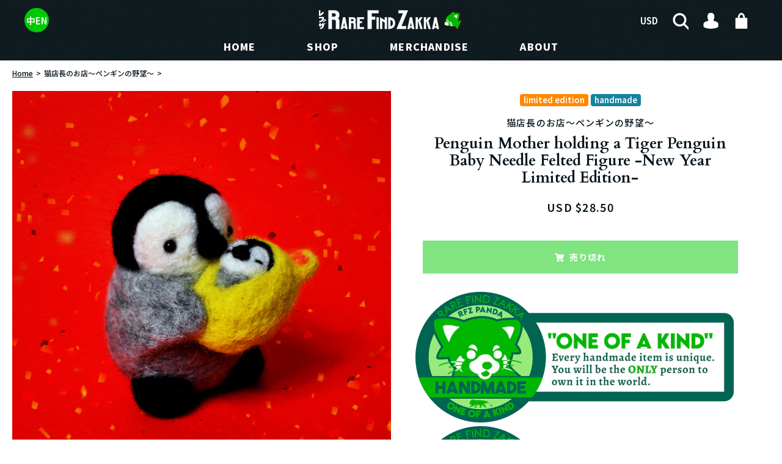

--- FILE ---
content_type: text/html; charset=utf-8
request_url: https://rarefindzakka.com/ja/products/penguin-mother-holding-a-tiger-penguin-baby-needle-felted-figure-new-year-limited-edition
body_size: 31015
content:
<!doctype html>


<!doctype html>
<html class="supports-no-js " lang="ja">
  <!-- ja -->
  <head>
    <!-- Google Tag Manager -->
    <script>
      (function(w,d,s,l,i){w[l]=w[l]||[];w[l].push({'gtm.start':
      new Date().getTime(),event:'gtm.js'});var f=d.getElementsByTagName(s)[0],
      j=d.createElement(s),dl=l!='dataLayer'?'&l='+l:'';j.async=true;j.src=
      'https://www.googletagmanager.com/gtm.js?id='+i+dl;f.parentNode.insertBefore(j,f);
      })(window,document,'script','dataLayer','GTM-PRXSN5G');
    </script>
    <!-- End Google Tag Manager -->

    <meta name="p:domain_verify" content="57fcfe900c02151c780f53643a6d2e6c">
    <meta name="msvalidate.01" content="0B1F966BF3161C6A1CE298C3A1C9ADBE">
    <!-- Bing Webmaster -->

    <meta charset="utf-8">

    <meta http-equiv="X-UA-Compatible" content="IE=edge,chrome=1">
    <meta name="viewport" content="width=device-width,initial-scale=1">
    <meta name="theme-color" content="#000">
    <link rel="canonical" href="https://rarefindzakka.com/ja/products/penguin-mother-holding-a-tiger-penguin-baby-needle-felted-figure-new-year-limited-edition">
    <link rel="alternate" hreflang="en" href="https://rarefindzakka.com/">
    <link rel="alternate" hreflang="zh-tw" href="https://rarefindzakka.com/zh-tw">

    <link rel="preconnect" href="https://fonts.googleapis.com">
    <link rel="preconnect" href="https://fonts.gstatic.com" crossorigin>
    <link href="https://fonts.cdnfonts.com/css/rawline" rel="stylesheet">
    <link
      href="https://fonts.googleapis.com/css2?family=Noto+Sans+JP:wght@100;200;300;400;500;600;700;800;900&family=Noto+Sans+TC:wght@100;200;300;400;500;600;700;800;900&display=swap"
      rel="stylesheet"
    >

    
      <link rel="shortcut icon" href="//rarefindzakka.com/cdn/shop/files/RFZ-LOGO_Square_Custom_32x32.png?v=1614314336" type="image/png">
    

    <title>
      猫店長のお店〜ペンギンの野望〜 
      Penguin Mother holding a Tiger Penguin Baby Needle Felted Figure -New 
      
      
       | RARE FIND ZAKKA
    </title>

    
      <meta name="description" content="You can feel all the love from the mother. &quot;Grow healthy, my boy.&quot; 猫店長のお店〜ペンギンの野望〜(NekoTencho no Omise~Penguin no Yabou~) shows their passion towards penguins by creating many imaginative and funny costumes for them. Manufacture MADE IN JAPAN Where we found Japan Production Handmade Dimension 4 x 6 x 5.5cm Material Fel">
    

    <!-- /snippets/social-meta-tags.liquid -->




<meta property="og:site_name" content="RARE FIND ZAKKA">
<meta property="og:url" content="https://rarefindzakka.com/ja/products/penguin-mother-holding-a-tiger-penguin-baby-needle-felted-figure-new-year-limited-edition">
<meta property="og:title" content="Penguin Mother holding a Tiger Penguin Baby Needle Felted Figure -New ">
<meta property="og:type" content="product">
<meta property="og:description" content="You can feel all the love from the mother. &quot;Grow healthy, my boy.&quot; 猫店長のお店〜ペンギンの野望〜(NekoTencho no Omise~Penguin no Yabou~) shows their passion towards penguins by creating many imaginative and funny costumes for them. Manufacture MADE IN JAPAN Where we found Japan Production Handmade Dimension 4 x 6 x 5.5cm Material Fel">

  <meta property="og:price:amount" content="28.50">
  <meta property="og:price:currency" content="USD">

<meta property="og:image" content="http://rarefindzakka.com/cdn/shop/products/15a_0c4a7646-c1d3-4396-87a3-2904675f1a12_1200x1200.jpg?v=1643973309"><meta property="og:image" content="http://rarefindzakka.com/cdn/shop/products/15b_2342f671-7081-4bd6-8410-922a759ea4e2_1200x1200.jpg?v=1643973309"><meta property="og:image" content="http://rarefindzakka.com/cdn/shop/products/15c_7b58a725-3446-40ed-b4a7-5dedb48c6778_1200x1200.jpg?v=1643973309">
<meta property="og:image:secure_url" content="https://rarefindzakka.com/cdn/shop/products/15a_0c4a7646-c1d3-4396-87a3-2904675f1a12_1200x1200.jpg?v=1643973309"><meta property="og:image:secure_url" content="https://rarefindzakka.com/cdn/shop/products/15b_2342f671-7081-4bd6-8410-922a759ea4e2_1200x1200.jpg?v=1643973309"><meta property="og:image:secure_url" content="https://rarefindzakka.com/cdn/shop/products/15c_7b58a725-3446-40ed-b4a7-5dedb48c6778_1200x1200.jpg?v=1643973309">


  <meta name="twitter:site" content="@rarefindzakka">

<meta name="twitter:card" content="summary_large_image">
<meta name="twitter:title" content="Penguin Mother holding a Tiger Penguin Baby Needle Felted Figure -New ">
<meta name="twitter:description" content="You can feel all the love from the mother. &quot;Grow healthy, my boy.&quot; 猫店長のお店〜ペンギンの野望〜(NekoTencho no Omise~Penguin no Yabou~) shows their passion towards penguins by creating many imaginative and funny costumes for them. Manufacture MADE IN JAPAN Where we found Japan Production Handmade Dimension 4 x 6 x 5.5cm Material Fel">

    <style data-shopify>
  :root {
    --color-body-text: #07161d;
    --color-body: #ffffff;
  }
</style>


    <script>window.performance && window.performance.mark && window.performance.mark('shopify.content_for_header.start');</script><meta name="google-site-verification" content="h5bizQzSQA9PKytsOuN3jFQfKDQeWmf2WPnTJxoi8vU">
<meta id="shopify-digital-wallet" name="shopify-digital-wallet" content="/9385803838/digital_wallets/dialog">
<meta name="shopify-checkout-api-token" content="c39e343e3ffee41e14e04d62e798ef47">
<link rel="alternate" hreflang="x-default" href="https://rarefindzakka.com/products/penguin-mother-holding-a-tiger-penguin-baby-needle-felted-figure-new-year-limited-edition">
<link rel="alternate" hreflang="en" href="https://rarefindzakka.com/products/penguin-mother-holding-a-tiger-penguin-baby-needle-felted-figure-new-year-limited-edition">
<link rel="alternate" hreflang="zh-Hant" href="https://rarefindzakka.com/zh/products/penguin-mother-holding-a-tiger-penguin-baby-needle-felted-figure-new-year-limited-edition">
<link rel="alternate" hreflang="ja" href="https://rarefindzakka.com/ja/products/penguin-mother-holding-a-tiger-penguin-baby-needle-felted-figure-new-year-limited-edition">
<link rel="alternate" hreflang="zh-Hant-TW" href="https://rarefindzakka.com/zh-tw/products/penguin-mother-holding-a-tiger-penguin-baby-needle-felted-figure-new-year-limited-edition">
<link rel="alternate" hreflang="ja-TW" href="https://rarefindzakka.com/ja-tw/products/penguin-mother-holding-a-tiger-penguin-baby-needle-felted-figure-new-year-limited-edition">
<link rel="alternate" hreflang="en-TW" href="https://rarefindzakka.com/en-tw/products/penguin-mother-holding-a-tiger-penguin-baby-needle-felted-figure-new-year-limited-edition">
<link rel="alternate" hreflang="zh-Hant-HK" href="https://rarefindzakka.com/zh-hk/products/penguin-mother-holding-a-tiger-penguin-baby-needle-felted-figure-new-year-limited-edition">
<link rel="alternate" hreflang="en-HK" href="https://rarefindzakka.com/en-hk/products/penguin-mother-holding-a-tiger-penguin-baby-needle-felted-figure-new-year-limited-edition">
<link rel="alternate" hreflang="ja-HK" href="https://rarefindzakka.com/ja-hk/products/penguin-mother-holding-a-tiger-penguin-baby-needle-felted-figure-new-year-limited-edition">
<link rel="alternate" hreflang="zh-Hant-CN" href="https://rarefindzakka.com/zh-hk/products/penguin-mother-holding-a-tiger-penguin-baby-needle-felted-figure-new-year-limited-edition">
<link rel="alternate" hreflang="en-CN" href="https://rarefindzakka.com/en-hk/products/penguin-mother-holding-a-tiger-penguin-baby-needle-felted-figure-new-year-limited-edition">
<link rel="alternate" hreflang="ja-CN" href="https://rarefindzakka.com/ja-hk/products/penguin-mother-holding-a-tiger-penguin-baby-needle-felted-figure-new-year-limited-edition">
<link rel="alternate" hreflang="zh-Hant-MO" href="https://rarefindzakka.com/zh-hk/products/penguin-mother-holding-a-tiger-penguin-baby-needle-felted-figure-new-year-limited-edition">
<link rel="alternate" hreflang="en-MO" href="https://rarefindzakka.com/en-hk/products/penguin-mother-holding-a-tiger-penguin-baby-needle-felted-figure-new-year-limited-edition">
<link rel="alternate" hreflang="ja-MO" href="https://rarefindzakka.com/ja-hk/products/penguin-mother-holding-a-tiger-penguin-baby-needle-felted-figure-new-year-limited-edition">
<link rel="alternate" hreflang="en-DE" href="https://rarefindzakka.com/en-de/products/penguin-mother-holding-a-tiger-penguin-baby-needle-felted-figure-new-year-limited-edition">
<link rel="alternate" hreflang="ja-DE" href="https://rarefindzakka.com/ja-de/products/penguin-mother-holding-a-tiger-penguin-baby-needle-felted-figure-new-year-limited-edition">
<link rel="alternate" hreflang="zh-Hant-DE" href="https://rarefindzakka.com/zh-de/products/penguin-mother-holding-a-tiger-penguin-baby-needle-felted-figure-new-year-limited-edition">
<link rel="alternate" hreflang="zh-Hant-AD" href="https://rarefindzakka.com/zh/products/penguin-mother-holding-a-tiger-penguin-baby-needle-felted-figure-new-year-limited-edition">
<link rel="alternate" hreflang="zh-Hant-AE" href="https://rarefindzakka.com/zh/products/penguin-mother-holding-a-tiger-penguin-baby-needle-felted-figure-new-year-limited-edition">
<link rel="alternate" hreflang="zh-Hant-AF" href="https://rarefindzakka.com/zh/products/penguin-mother-holding-a-tiger-penguin-baby-needle-felted-figure-new-year-limited-edition">
<link rel="alternate" hreflang="zh-Hant-AG" href="https://rarefindzakka.com/zh/products/penguin-mother-holding-a-tiger-penguin-baby-needle-felted-figure-new-year-limited-edition">
<link rel="alternate" hreflang="zh-Hant-AI" href="https://rarefindzakka.com/zh/products/penguin-mother-holding-a-tiger-penguin-baby-needle-felted-figure-new-year-limited-edition">
<link rel="alternate" hreflang="zh-Hant-AL" href="https://rarefindzakka.com/zh/products/penguin-mother-holding-a-tiger-penguin-baby-needle-felted-figure-new-year-limited-edition">
<link rel="alternate" hreflang="zh-Hant-AM" href="https://rarefindzakka.com/zh/products/penguin-mother-holding-a-tiger-penguin-baby-needle-felted-figure-new-year-limited-edition">
<link rel="alternate" hreflang="zh-Hant-AR" href="https://rarefindzakka.com/zh/products/penguin-mother-holding-a-tiger-penguin-baby-needle-felted-figure-new-year-limited-edition">
<link rel="alternate" hreflang="zh-Hant-AT" href="https://rarefindzakka.com/zh/products/penguin-mother-holding-a-tiger-penguin-baby-needle-felted-figure-new-year-limited-edition">
<link rel="alternate" hreflang="zh-Hant-AU" href="https://rarefindzakka.com/zh/products/penguin-mother-holding-a-tiger-penguin-baby-needle-felted-figure-new-year-limited-edition">
<link rel="alternate" hreflang="zh-Hant-AW" href="https://rarefindzakka.com/zh/products/penguin-mother-holding-a-tiger-penguin-baby-needle-felted-figure-new-year-limited-edition">
<link rel="alternate" hreflang="zh-Hant-AX" href="https://rarefindzakka.com/zh/products/penguin-mother-holding-a-tiger-penguin-baby-needle-felted-figure-new-year-limited-edition">
<link rel="alternate" hreflang="zh-Hant-AZ" href="https://rarefindzakka.com/zh/products/penguin-mother-holding-a-tiger-penguin-baby-needle-felted-figure-new-year-limited-edition">
<link rel="alternate" hreflang="zh-Hant-BA" href="https://rarefindzakka.com/zh/products/penguin-mother-holding-a-tiger-penguin-baby-needle-felted-figure-new-year-limited-edition">
<link rel="alternate" hreflang="zh-Hant-BB" href="https://rarefindzakka.com/zh/products/penguin-mother-holding-a-tiger-penguin-baby-needle-felted-figure-new-year-limited-edition">
<link rel="alternate" hreflang="zh-Hant-BD" href="https://rarefindzakka.com/zh/products/penguin-mother-holding-a-tiger-penguin-baby-needle-felted-figure-new-year-limited-edition">
<link rel="alternate" hreflang="zh-Hant-BE" href="https://rarefindzakka.com/zh/products/penguin-mother-holding-a-tiger-penguin-baby-needle-felted-figure-new-year-limited-edition">
<link rel="alternate" hreflang="zh-Hant-BG" href="https://rarefindzakka.com/zh/products/penguin-mother-holding-a-tiger-penguin-baby-needle-felted-figure-new-year-limited-edition">
<link rel="alternate" hreflang="zh-Hant-BH" href="https://rarefindzakka.com/zh/products/penguin-mother-holding-a-tiger-penguin-baby-needle-felted-figure-new-year-limited-edition">
<link rel="alternate" hreflang="zh-Hant-BL" href="https://rarefindzakka.com/zh/products/penguin-mother-holding-a-tiger-penguin-baby-needle-felted-figure-new-year-limited-edition">
<link rel="alternate" hreflang="zh-Hant-BM" href="https://rarefindzakka.com/zh/products/penguin-mother-holding-a-tiger-penguin-baby-needle-felted-figure-new-year-limited-edition">
<link rel="alternate" hreflang="zh-Hant-BN" href="https://rarefindzakka.com/zh/products/penguin-mother-holding-a-tiger-penguin-baby-needle-felted-figure-new-year-limited-edition">
<link rel="alternate" hreflang="zh-Hant-BO" href="https://rarefindzakka.com/zh/products/penguin-mother-holding-a-tiger-penguin-baby-needle-felted-figure-new-year-limited-edition">
<link rel="alternate" hreflang="zh-Hant-BQ" href="https://rarefindzakka.com/zh/products/penguin-mother-holding-a-tiger-penguin-baby-needle-felted-figure-new-year-limited-edition">
<link rel="alternate" hreflang="zh-Hant-BR" href="https://rarefindzakka.com/zh/products/penguin-mother-holding-a-tiger-penguin-baby-needle-felted-figure-new-year-limited-edition">
<link rel="alternate" hreflang="zh-Hant-BS" href="https://rarefindzakka.com/zh/products/penguin-mother-holding-a-tiger-penguin-baby-needle-felted-figure-new-year-limited-edition">
<link rel="alternate" hreflang="zh-Hant-BT" href="https://rarefindzakka.com/zh/products/penguin-mother-holding-a-tiger-penguin-baby-needle-felted-figure-new-year-limited-edition">
<link rel="alternate" hreflang="zh-Hant-BY" href="https://rarefindzakka.com/zh/products/penguin-mother-holding-a-tiger-penguin-baby-needle-felted-figure-new-year-limited-edition">
<link rel="alternate" hreflang="zh-Hant-BZ" href="https://rarefindzakka.com/zh/products/penguin-mother-holding-a-tiger-penguin-baby-needle-felted-figure-new-year-limited-edition">
<link rel="alternate" hreflang="zh-Hant-CA" href="https://rarefindzakka.com/zh/products/penguin-mother-holding-a-tiger-penguin-baby-needle-felted-figure-new-year-limited-edition">
<link rel="alternate" hreflang="zh-Hant-CC" href="https://rarefindzakka.com/zh/products/penguin-mother-holding-a-tiger-penguin-baby-needle-felted-figure-new-year-limited-edition">
<link rel="alternate" hreflang="zh-Hant-CH" href="https://rarefindzakka.com/zh/products/penguin-mother-holding-a-tiger-penguin-baby-needle-felted-figure-new-year-limited-edition">
<link rel="alternate" hreflang="zh-Hant-CL" href="https://rarefindzakka.com/zh/products/penguin-mother-holding-a-tiger-penguin-baby-needle-felted-figure-new-year-limited-edition">
<link rel="alternate" hreflang="zh-Hant-CO" href="https://rarefindzakka.com/zh/products/penguin-mother-holding-a-tiger-penguin-baby-needle-felted-figure-new-year-limited-edition">
<link rel="alternate" hreflang="zh-Hant-CR" href="https://rarefindzakka.com/zh/products/penguin-mother-holding-a-tiger-penguin-baby-needle-felted-figure-new-year-limited-edition">
<link rel="alternate" hreflang="zh-Hant-CW" href="https://rarefindzakka.com/zh/products/penguin-mother-holding-a-tiger-penguin-baby-needle-felted-figure-new-year-limited-edition">
<link rel="alternate" hreflang="zh-Hant-CX" href="https://rarefindzakka.com/zh/products/penguin-mother-holding-a-tiger-penguin-baby-needle-felted-figure-new-year-limited-edition">
<link rel="alternate" hreflang="zh-Hant-CY" href="https://rarefindzakka.com/zh/products/penguin-mother-holding-a-tiger-penguin-baby-needle-felted-figure-new-year-limited-edition">
<link rel="alternate" hreflang="zh-Hant-CZ" href="https://rarefindzakka.com/zh/products/penguin-mother-holding-a-tiger-penguin-baby-needle-felted-figure-new-year-limited-edition">
<link rel="alternate" hreflang="zh-Hant-DK" href="https://rarefindzakka.com/zh/products/penguin-mother-holding-a-tiger-penguin-baby-needle-felted-figure-new-year-limited-edition">
<link rel="alternate" hreflang="zh-Hant-DM" href="https://rarefindzakka.com/zh/products/penguin-mother-holding-a-tiger-penguin-baby-needle-felted-figure-new-year-limited-edition">
<link rel="alternate" hreflang="zh-Hant-DO" href="https://rarefindzakka.com/zh/products/penguin-mother-holding-a-tiger-penguin-baby-needle-felted-figure-new-year-limited-edition">
<link rel="alternate" hreflang="zh-Hant-EC" href="https://rarefindzakka.com/zh/products/penguin-mother-holding-a-tiger-penguin-baby-needle-felted-figure-new-year-limited-edition">
<link rel="alternate" hreflang="zh-Hant-EE" href="https://rarefindzakka.com/zh/products/penguin-mother-holding-a-tiger-penguin-baby-needle-felted-figure-new-year-limited-edition">
<link rel="alternate" hreflang="zh-Hant-ES" href="https://rarefindzakka.com/zh/products/penguin-mother-holding-a-tiger-penguin-baby-needle-felted-figure-new-year-limited-edition">
<link rel="alternate" hreflang="zh-Hant-FI" href="https://rarefindzakka.com/zh/products/penguin-mother-holding-a-tiger-penguin-baby-needle-felted-figure-new-year-limited-edition">
<link rel="alternate" hreflang="zh-Hant-FJ" href="https://rarefindzakka.com/zh/products/penguin-mother-holding-a-tiger-penguin-baby-needle-felted-figure-new-year-limited-edition">
<link rel="alternate" hreflang="zh-Hant-FK" href="https://rarefindzakka.com/zh/products/penguin-mother-holding-a-tiger-penguin-baby-needle-felted-figure-new-year-limited-edition">
<link rel="alternate" hreflang="zh-Hant-FO" href="https://rarefindzakka.com/zh/products/penguin-mother-holding-a-tiger-penguin-baby-needle-felted-figure-new-year-limited-edition">
<link rel="alternate" hreflang="zh-Hant-FR" href="https://rarefindzakka.com/zh/products/penguin-mother-holding-a-tiger-penguin-baby-needle-felted-figure-new-year-limited-edition">
<link rel="alternate" hreflang="zh-Hant-GB" href="https://rarefindzakka.com/zh/products/penguin-mother-holding-a-tiger-penguin-baby-needle-felted-figure-new-year-limited-edition">
<link rel="alternate" hreflang="zh-Hant-GD" href="https://rarefindzakka.com/zh/products/penguin-mother-holding-a-tiger-penguin-baby-needle-felted-figure-new-year-limited-edition">
<link rel="alternate" hreflang="zh-Hant-GE" href="https://rarefindzakka.com/zh/products/penguin-mother-holding-a-tiger-penguin-baby-needle-felted-figure-new-year-limited-edition">
<link rel="alternate" hreflang="zh-Hant-GF" href="https://rarefindzakka.com/zh/products/penguin-mother-holding-a-tiger-penguin-baby-needle-felted-figure-new-year-limited-edition">
<link rel="alternate" hreflang="zh-Hant-GG" href="https://rarefindzakka.com/zh/products/penguin-mother-holding-a-tiger-penguin-baby-needle-felted-figure-new-year-limited-edition">
<link rel="alternate" hreflang="zh-Hant-GI" href="https://rarefindzakka.com/zh/products/penguin-mother-holding-a-tiger-penguin-baby-needle-felted-figure-new-year-limited-edition">
<link rel="alternate" hreflang="zh-Hant-GL" href="https://rarefindzakka.com/zh/products/penguin-mother-holding-a-tiger-penguin-baby-needle-felted-figure-new-year-limited-edition">
<link rel="alternate" hreflang="zh-Hant-GP" href="https://rarefindzakka.com/zh/products/penguin-mother-holding-a-tiger-penguin-baby-needle-felted-figure-new-year-limited-edition">
<link rel="alternate" hreflang="zh-Hant-GR" href="https://rarefindzakka.com/zh/products/penguin-mother-holding-a-tiger-penguin-baby-needle-felted-figure-new-year-limited-edition">
<link rel="alternate" hreflang="zh-Hant-GT" href="https://rarefindzakka.com/zh/products/penguin-mother-holding-a-tiger-penguin-baby-needle-felted-figure-new-year-limited-edition">
<link rel="alternate" hreflang="zh-Hant-GY" href="https://rarefindzakka.com/zh/products/penguin-mother-holding-a-tiger-penguin-baby-needle-felted-figure-new-year-limited-edition">
<link rel="alternate" hreflang="zh-Hant-HN" href="https://rarefindzakka.com/zh/products/penguin-mother-holding-a-tiger-penguin-baby-needle-felted-figure-new-year-limited-edition">
<link rel="alternate" hreflang="zh-Hant-HR" href="https://rarefindzakka.com/zh/products/penguin-mother-holding-a-tiger-penguin-baby-needle-felted-figure-new-year-limited-edition">
<link rel="alternate" hreflang="zh-Hant-HT" href="https://rarefindzakka.com/zh/products/penguin-mother-holding-a-tiger-penguin-baby-needle-felted-figure-new-year-limited-edition">
<link rel="alternate" hreflang="zh-Hant-HU" href="https://rarefindzakka.com/zh/products/penguin-mother-holding-a-tiger-penguin-baby-needle-felted-figure-new-year-limited-edition">
<link rel="alternate" hreflang="zh-Hant-ID" href="https://rarefindzakka.com/zh/products/penguin-mother-holding-a-tiger-penguin-baby-needle-felted-figure-new-year-limited-edition">
<link rel="alternate" hreflang="zh-Hant-IE" href="https://rarefindzakka.com/zh/products/penguin-mother-holding-a-tiger-penguin-baby-needle-felted-figure-new-year-limited-edition">
<link rel="alternate" hreflang="zh-Hant-IL" href="https://rarefindzakka.com/zh/products/penguin-mother-holding-a-tiger-penguin-baby-needle-felted-figure-new-year-limited-edition">
<link rel="alternate" hreflang="zh-Hant-IM" href="https://rarefindzakka.com/zh/products/penguin-mother-holding-a-tiger-penguin-baby-needle-felted-figure-new-year-limited-edition">
<link rel="alternate" hreflang="zh-Hant-IN" href="https://rarefindzakka.com/zh/products/penguin-mother-holding-a-tiger-penguin-baby-needle-felted-figure-new-year-limited-edition">
<link rel="alternate" hreflang="zh-Hant-IO" href="https://rarefindzakka.com/zh/products/penguin-mother-holding-a-tiger-penguin-baby-needle-felted-figure-new-year-limited-edition">
<link rel="alternate" hreflang="zh-Hant-IQ" href="https://rarefindzakka.com/zh/products/penguin-mother-holding-a-tiger-penguin-baby-needle-felted-figure-new-year-limited-edition">
<link rel="alternate" hreflang="zh-Hant-IS" href="https://rarefindzakka.com/zh/products/penguin-mother-holding-a-tiger-penguin-baby-needle-felted-figure-new-year-limited-edition">
<link rel="alternate" hreflang="zh-Hant-IT" href="https://rarefindzakka.com/zh/products/penguin-mother-holding-a-tiger-penguin-baby-needle-felted-figure-new-year-limited-edition">
<link rel="alternate" hreflang="zh-Hant-JE" href="https://rarefindzakka.com/zh/products/penguin-mother-holding-a-tiger-penguin-baby-needle-felted-figure-new-year-limited-edition">
<link rel="alternate" hreflang="zh-Hant-JM" href="https://rarefindzakka.com/zh/products/penguin-mother-holding-a-tiger-penguin-baby-needle-felted-figure-new-year-limited-edition">
<link rel="alternate" hreflang="zh-Hant-JO" href="https://rarefindzakka.com/zh/products/penguin-mother-holding-a-tiger-penguin-baby-needle-felted-figure-new-year-limited-edition">
<link rel="alternate" hreflang="zh-Hant-JP" href="https://rarefindzakka.com/zh/products/penguin-mother-holding-a-tiger-penguin-baby-needle-felted-figure-new-year-limited-edition">
<link rel="alternate" hreflang="zh-Hant-KG" href="https://rarefindzakka.com/zh/products/penguin-mother-holding-a-tiger-penguin-baby-needle-felted-figure-new-year-limited-edition">
<link rel="alternate" hreflang="zh-Hant-KH" href="https://rarefindzakka.com/zh/products/penguin-mother-holding-a-tiger-penguin-baby-needle-felted-figure-new-year-limited-edition">
<link rel="alternate" hreflang="zh-Hant-KI" href="https://rarefindzakka.com/zh/products/penguin-mother-holding-a-tiger-penguin-baby-needle-felted-figure-new-year-limited-edition">
<link rel="alternate" hreflang="zh-Hant-KN" href="https://rarefindzakka.com/zh/products/penguin-mother-holding-a-tiger-penguin-baby-needle-felted-figure-new-year-limited-edition">
<link rel="alternate" hreflang="zh-Hant-KR" href="https://rarefindzakka.com/zh/products/penguin-mother-holding-a-tiger-penguin-baby-needle-felted-figure-new-year-limited-edition">
<link rel="alternate" hreflang="zh-Hant-KW" href="https://rarefindzakka.com/zh/products/penguin-mother-holding-a-tiger-penguin-baby-needle-felted-figure-new-year-limited-edition">
<link rel="alternate" hreflang="zh-Hant-KY" href="https://rarefindzakka.com/zh/products/penguin-mother-holding-a-tiger-penguin-baby-needle-felted-figure-new-year-limited-edition">
<link rel="alternate" hreflang="zh-Hant-KZ" href="https://rarefindzakka.com/zh/products/penguin-mother-holding-a-tiger-penguin-baby-needle-felted-figure-new-year-limited-edition">
<link rel="alternate" hreflang="zh-Hant-LA" href="https://rarefindzakka.com/zh/products/penguin-mother-holding-a-tiger-penguin-baby-needle-felted-figure-new-year-limited-edition">
<link rel="alternate" hreflang="zh-Hant-LB" href="https://rarefindzakka.com/zh/products/penguin-mother-holding-a-tiger-penguin-baby-needle-felted-figure-new-year-limited-edition">
<link rel="alternate" hreflang="zh-Hant-LC" href="https://rarefindzakka.com/zh/products/penguin-mother-holding-a-tiger-penguin-baby-needle-felted-figure-new-year-limited-edition">
<link rel="alternate" hreflang="zh-Hant-LI" href="https://rarefindzakka.com/zh/products/penguin-mother-holding-a-tiger-penguin-baby-needle-felted-figure-new-year-limited-edition">
<link rel="alternate" hreflang="zh-Hant-LK" href="https://rarefindzakka.com/zh/products/penguin-mother-holding-a-tiger-penguin-baby-needle-felted-figure-new-year-limited-edition">
<link rel="alternate" hreflang="zh-Hant-LT" href="https://rarefindzakka.com/zh/products/penguin-mother-holding-a-tiger-penguin-baby-needle-felted-figure-new-year-limited-edition">
<link rel="alternate" hreflang="zh-Hant-LU" href="https://rarefindzakka.com/zh/products/penguin-mother-holding-a-tiger-penguin-baby-needle-felted-figure-new-year-limited-edition">
<link rel="alternate" hreflang="zh-Hant-LV" href="https://rarefindzakka.com/zh/products/penguin-mother-holding-a-tiger-penguin-baby-needle-felted-figure-new-year-limited-edition">
<link rel="alternate" hreflang="zh-Hant-MC" href="https://rarefindzakka.com/zh/products/penguin-mother-holding-a-tiger-penguin-baby-needle-felted-figure-new-year-limited-edition">
<link rel="alternate" hreflang="zh-Hant-MD" href="https://rarefindzakka.com/zh/products/penguin-mother-holding-a-tiger-penguin-baby-needle-felted-figure-new-year-limited-edition">
<link rel="alternate" hreflang="zh-Hant-ME" href="https://rarefindzakka.com/zh/products/penguin-mother-holding-a-tiger-penguin-baby-needle-felted-figure-new-year-limited-edition">
<link rel="alternate" hreflang="zh-Hant-MF" href="https://rarefindzakka.com/zh/products/penguin-mother-holding-a-tiger-penguin-baby-needle-felted-figure-new-year-limited-edition">
<link rel="alternate" hreflang="zh-Hant-MK" href="https://rarefindzakka.com/zh/products/penguin-mother-holding-a-tiger-penguin-baby-needle-felted-figure-new-year-limited-edition">
<link rel="alternate" hreflang="zh-Hant-MM" href="https://rarefindzakka.com/zh/products/penguin-mother-holding-a-tiger-penguin-baby-needle-felted-figure-new-year-limited-edition">
<link rel="alternate" hreflang="zh-Hant-MN" href="https://rarefindzakka.com/zh/products/penguin-mother-holding-a-tiger-penguin-baby-needle-felted-figure-new-year-limited-edition">
<link rel="alternate" hreflang="zh-Hant-MQ" href="https://rarefindzakka.com/zh/products/penguin-mother-holding-a-tiger-penguin-baby-needle-felted-figure-new-year-limited-edition">
<link rel="alternate" hreflang="zh-Hant-MS" href="https://rarefindzakka.com/zh/products/penguin-mother-holding-a-tiger-penguin-baby-needle-felted-figure-new-year-limited-edition">
<link rel="alternate" hreflang="zh-Hant-MT" href="https://rarefindzakka.com/zh/products/penguin-mother-holding-a-tiger-penguin-baby-needle-felted-figure-new-year-limited-edition">
<link rel="alternate" hreflang="zh-Hant-MV" href="https://rarefindzakka.com/zh/products/penguin-mother-holding-a-tiger-penguin-baby-needle-felted-figure-new-year-limited-edition">
<link rel="alternate" hreflang="zh-Hant-MX" href="https://rarefindzakka.com/zh/products/penguin-mother-holding-a-tiger-penguin-baby-needle-felted-figure-new-year-limited-edition">
<link rel="alternate" hreflang="zh-Hant-MY" href="https://rarefindzakka.com/zh/products/penguin-mother-holding-a-tiger-penguin-baby-needle-felted-figure-new-year-limited-edition">
<link rel="alternate" hreflang="zh-Hant-NI" href="https://rarefindzakka.com/zh/products/penguin-mother-holding-a-tiger-penguin-baby-needle-felted-figure-new-year-limited-edition">
<link rel="alternate" hreflang="zh-Hant-NL" href="https://rarefindzakka.com/zh/products/penguin-mother-holding-a-tiger-penguin-baby-needle-felted-figure-new-year-limited-edition">
<link rel="alternate" hreflang="zh-Hant-NO" href="https://rarefindzakka.com/zh/products/penguin-mother-holding-a-tiger-penguin-baby-needle-felted-figure-new-year-limited-edition">
<link rel="alternate" hreflang="zh-Hant-NP" href="https://rarefindzakka.com/zh/products/penguin-mother-holding-a-tiger-penguin-baby-needle-felted-figure-new-year-limited-edition">
<link rel="alternate" hreflang="zh-Hant-NR" href="https://rarefindzakka.com/zh/products/penguin-mother-holding-a-tiger-penguin-baby-needle-felted-figure-new-year-limited-edition">
<link rel="alternate" hreflang="zh-Hant-NZ" href="https://rarefindzakka.com/zh/products/penguin-mother-holding-a-tiger-penguin-baby-needle-felted-figure-new-year-limited-edition">
<link rel="alternate" hreflang="zh-Hant-OM" href="https://rarefindzakka.com/zh/products/penguin-mother-holding-a-tiger-penguin-baby-needle-felted-figure-new-year-limited-edition">
<link rel="alternate" hreflang="zh-Hant-PA" href="https://rarefindzakka.com/zh/products/penguin-mother-holding-a-tiger-penguin-baby-needle-felted-figure-new-year-limited-edition">
<link rel="alternate" hreflang="zh-Hant-PE" href="https://rarefindzakka.com/zh/products/penguin-mother-holding-a-tiger-penguin-baby-needle-felted-figure-new-year-limited-edition">
<link rel="alternate" hreflang="zh-Hant-PG" href="https://rarefindzakka.com/zh/products/penguin-mother-holding-a-tiger-penguin-baby-needle-felted-figure-new-year-limited-edition">
<link rel="alternate" hreflang="zh-Hant-PH" href="https://rarefindzakka.com/zh/products/penguin-mother-holding-a-tiger-penguin-baby-needle-felted-figure-new-year-limited-edition">
<link rel="alternate" hreflang="zh-Hant-PK" href="https://rarefindzakka.com/zh/products/penguin-mother-holding-a-tiger-penguin-baby-needle-felted-figure-new-year-limited-edition">
<link rel="alternate" hreflang="zh-Hant-PL" href="https://rarefindzakka.com/zh/products/penguin-mother-holding-a-tiger-penguin-baby-needle-felted-figure-new-year-limited-edition">
<link rel="alternate" hreflang="zh-Hant-PM" href="https://rarefindzakka.com/zh/products/penguin-mother-holding-a-tiger-penguin-baby-needle-felted-figure-new-year-limited-edition">
<link rel="alternate" hreflang="zh-Hant-PS" href="https://rarefindzakka.com/zh/products/penguin-mother-holding-a-tiger-penguin-baby-needle-felted-figure-new-year-limited-edition">
<link rel="alternate" hreflang="zh-Hant-PT" href="https://rarefindzakka.com/zh/products/penguin-mother-holding-a-tiger-penguin-baby-needle-felted-figure-new-year-limited-edition">
<link rel="alternate" hreflang="zh-Hant-PY" href="https://rarefindzakka.com/zh/products/penguin-mother-holding-a-tiger-penguin-baby-needle-felted-figure-new-year-limited-edition">
<link rel="alternate" hreflang="zh-Hant-QA" href="https://rarefindzakka.com/zh/products/penguin-mother-holding-a-tiger-penguin-baby-needle-felted-figure-new-year-limited-edition">
<link rel="alternate" hreflang="zh-Hant-RE" href="https://rarefindzakka.com/zh/products/penguin-mother-holding-a-tiger-penguin-baby-needle-felted-figure-new-year-limited-edition">
<link rel="alternate" hreflang="zh-Hant-RO" href="https://rarefindzakka.com/zh/products/penguin-mother-holding-a-tiger-penguin-baby-needle-felted-figure-new-year-limited-edition">
<link rel="alternate" hreflang="zh-Hant-RS" href="https://rarefindzakka.com/zh/products/penguin-mother-holding-a-tiger-penguin-baby-needle-felted-figure-new-year-limited-edition">
<link rel="alternate" hreflang="zh-Hant-RU" href="https://rarefindzakka.com/zh/products/penguin-mother-holding-a-tiger-penguin-baby-needle-felted-figure-new-year-limited-edition">
<link rel="alternate" hreflang="zh-Hant-SA" href="https://rarefindzakka.com/zh/products/penguin-mother-holding-a-tiger-penguin-baby-needle-felted-figure-new-year-limited-edition">
<link rel="alternate" hreflang="zh-Hant-SB" href="https://rarefindzakka.com/zh/products/penguin-mother-holding-a-tiger-penguin-baby-needle-felted-figure-new-year-limited-edition">
<link rel="alternate" hreflang="zh-Hant-SE" href="https://rarefindzakka.com/zh/products/penguin-mother-holding-a-tiger-penguin-baby-needle-felted-figure-new-year-limited-edition">
<link rel="alternate" hreflang="zh-Hant-SG" href="https://rarefindzakka.com/zh/products/penguin-mother-holding-a-tiger-penguin-baby-needle-felted-figure-new-year-limited-edition">
<link rel="alternate" hreflang="zh-Hant-SI" href="https://rarefindzakka.com/zh/products/penguin-mother-holding-a-tiger-penguin-baby-needle-felted-figure-new-year-limited-edition">
<link rel="alternate" hreflang="zh-Hant-SJ" href="https://rarefindzakka.com/zh/products/penguin-mother-holding-a-tiger-penguin-baby-needle-felted-figure-new-year-limited-edition">
<link rel="alternate" hreflang="zh-Hant-SK" href="https://rarefindzakka.com/zh/products/penguin-mother-holding-a-tiger-penguin-baby-needle-felted-figure-new-year-limited-edition">
<link rel="alternate" hreflang="zh-Hant-SM" href="https://rarefindzakka.com/zh/products/penguin-mother-holding-a-tiger-penguin-baby-needle-felted-figure-new-year-limited-edition">
<link rel="alternate" hreflang="zh-Hant-SR" href="https://rarefindzakka.com/zh/products/penguin-mother-holding-a-tiger-penguin-baby-needle-felted-figure-new-year-limited-edition">
<link rel="alternate" hreflang="zh-Hant-SV" href="https://rarefindzakka.com/zh/products/penguin-mother-holding-a-tiger-penguin-baby-needle-felted-figure-new-year-limited-edition">
<link rel="alternate" hreflang="zh-Hant-SX" href="https://rarefindzakka.com/zh/products/penguin-mother-holding-a-tiger-penguin-baby-needle-felted-figure-new-year-limited-edition">
<link rel="alternate" hreflang="zh-Hant-TC" href="https://rarefindzakka.com/zh/products/penguin-mother-holding-a-tiger-penguin-baby-needle-felted-figure-new-year-limited-edition">
<link rel="alternate" hreflang="zh-Hant-TH" href="https://rarefindzakka.com/zh/products/penguin-mother-holding-a-tiger-penguin-baby-needle-felted-figure-new-year-limited-edition">
<link rel="alternate" hreflang="zh-Hant-TJ" href="https://rarefindzakka.com/zh/products/penguin-mother-holding-a-tiger-penguin-baby-needle-felted-figure-new-year-limited-edition">
<link rel="alternate" hreflang="zh-Hant-TM" href="https://rarefindzakka.com/zh/products/penguin-mother-holding-a-tiger-penguin-baby-needle-felted-figure-new-year-limited-edition">
<link rel="alternate" hreflang="zh-Hant-TO" href="https://rarefindzakka.com/zh/products/penguin-mother-holding-a-tiger-penguin-baby-needle-felted-figure-new-year-limited-edition">
<link rel="alternate" hreflang="zh-Hant-TR" href="https://rarefindzakka.com/zh/products/penguin-mother-holding-a-tiger-penguin-baby-needle-felted-figure-new-year-limited-edition">
<link rel="alternate" hreflang="zh-Hant-TT" href="https://rarefindzakka.com/zh/products/penguin-mother-holding-a-tiger-penguin-baby-needle-felted-figure-new-year-limited-edition">
<link rel="alternate" hreflang="zh-Hant-TV" href="https://rarefindzakka.com/zh/products/penguin-mother-holding-a-tiger-penguin-baby-needle-felted-figure-new-year-limited-edition">
<link rel="alternate" hreflang="zh-Hant-UA" href="https://rarefindzakka.com/zh/products/penguin-mother-holding-a-tiger-penguin-baby-needle-felted-figure-new-year-limited-edition">
<link rel="alternate" hreflang="zh-Hant-UM" href="https://rarefindzakka.com/zh/products/penguin-mother-holding-a-tiger-penguin-baby-needle-felted-figure-new-year-limited-edition">
<link rel="alternate" hreflang="zh-Hant-US" href="https://rarefindzakka.com/zh/products/penguin-mother-holding-a-tiger-penguin-baby-needle-felted-figure-new-year-limited-edition">
<link rel="alternate" hreflang="zh-Hant-UY" href="https://rarefindzakka.com/zh/products/penguin-mother-holding-a-tiger-penguin-baby-needle-felted-figure-new-year-limited-edition">
<link rel="alternate" hreflang="zh-Hant-UZ" href="https://rarefindzakka.com/zh/products/penguin-mother-holding-a-tiger-penguin-baby-needle-felted-figure-new-year-limited-edition">
<link rel="alternate" hreflang="zh-Hant-VA" href="https://rarefindzakka.com/zh/products/penguin-mother-holding-a-tiger-penguin-baby-needle-felted-figure-new-year-limited-edition">
<link rel="alternate" hreflang="zh-Hant-VC" href="https://rarefindzakka.com/zh/products/penguin-mother-holding-a-tiger-penguin-baby-needle-felted-figure-new-year-limited-edition">
<link rel="alternate" hreflang="zh-Hant-VE" href="https://rarefindzakka.com/zh/products/penguin-mother-holding-a-tiger-penguin-baby-needle-felted-figure-new-year-limited-edition">
<link rel="alternate" hreflang="zh-Hant-VG" href="https://rarefindzakka.com/zh/products/penguin-mother-holding-a-tiger-penguin-baby-needle-felted-figure-new-year-limited-edition">
<link rel="alternate" hreflang="zh-Hant-VN" href="https://rarefindzakka.com/zh/products/penguin-mother-holding-a-tiger-penguin-baby-needle-felted-figure-new-year-limited-edition">
<link rel="alternate" hreflang="zh-Hant-VU" href="https://rarefindzakka.com/zh/products/penguin-mother-holding-a-tiger-penguin-baby-needle-felted-figure-new-year-limited-edition">
<link rel="alternate" hreflang="zh-Hant-WS" href="https://rarefindzakka.com/zh/products/penguin-mother-holding-a-tiger-penguin-baby-needle-felted-figure-new-year-limited-edition">
<link rel="alternate" hreflang="zh-Hant-XK" href="https://rarefindzakka.com/zh/products/penguin-mother-holding-a-tiger-penguin-baby-needle-felted-figure-new-year-limited-edition">
<link rel="alternate" hreflang="zh-Hant-YE" href="https://rarefindzakka.com/zh/products/penguin-mother-holding-a-tiger-penguin-baby-needle-felted-figure-new-year-limited-edition">
<link rel="alternate" hreflang="zh-Hant-YT" href="https://rarefindzakka.com/zh/products/penguin-mother-holding-a-tiger-penguin-baby-needle-felted-figure-new-year-limited-edition">
<link rel="alternate" type="application/json+oembed" href="https://rarefindzakka.com/ja/products/penguin-mother-holding-a-tiger-penguin-baby-needle-felted-figure-new-year-limited-edition.oembed">
<script async="async" src="/checkouts/internal/preloads.js?locale=ja-US"></script>
<link rel="preconnect" href="https://shop.app" crossorigin="anonymous">
<script async="async" src="https://shop.app/checkouts/internal/preloads.js?locale=ja-US&shop_id=9385803838" crossorigin="anonymous"></script>
<script id="apple-pay-shop-capabilities" type="application/json">{"shopId":9385803838,"countryCode":"JP","currencyCode":"USD","merchantCapabilities":["supports3DS"],"merchantId":"gid:\/\/shopify\/Shop\/9385803838","merchantName":"RARE FIND ZAKKA","requiredBillingContactFields":["postalAddress","email","phone"],"requiredShippingContactFields":["postalAddress","email","phone"],"shippingType":"shipping","supportedNetworks":["visa","masterCard","amex","jcb","discover"],"total":{"type":"pending","label":"RARE FIND ZAKKA","amount":"1.00"},"shopifyPaymentsEnabled":true,"supportsSubscriptions":true}</script>
<script id="shopify-features" type="application/json">{"accessToken":"c39e343e3ffee41e14e04d62e798ef47","betas":["rich-media-storefront-analytics"],"domain":"rarefindzakka.com","predictiveSearch":true,"shopId":9385803838,"locale":"ja"}</script>
<script>var Shopify = Shopify || {};
Shopify.shop = "rare-find-zak-ka.myshopify.com";
Shopify.locale = "ja";
Shopify.currency = {"active":"USD","rate":"1.0"};
Shopify.country = "US";
Shopify.theme = {"name":"RFZ-Narrative V7.4 (240617)(OS2.0) Video","id":126264148102,"schema_name":"Narrative","schema_version":"8.1.8","theme_store_id":829,"role":"main"};
Shopify.theme.handle = "null";
Shopify.theme.style = {"id":null,"handle":null};
Shopify.cdnHost = "rarefindzakka.com/cdn";
Shopify.routes = Shopify.routes || {};
Shopify.routes.root = "/ja/";</script>
<script type="module">!function(o){(o.Shopify=o.Shopify||{}).modules=!0}(window);</script>
<script>!function(o){function n(){var o=[];function n(){o.push(Array.prototype.slice.apply(arguments))}return n.q=o,n}var t=o.Shopify=o.Shopify||{};t.loadFeatures=n(),t.autoloadFeatures=n()}(window);</script>
<script>
  window.ShopifyPay = window.ShopifyPay || {};
  window.ShopifyPay.apiHost = "shop.app\/pay";
  window.ShopifyPay.redirectState = null;
</script>
<script id="shop-js-analytics" type="application/json">{"pageType":"product"}</script>
<script defer="defer" async type="module" src="//rarefindzakka.com/cdn/shopifycloud/shop-js/modules/v2/client.init-shop-cart-sync_0MstufBG.ja.esm.js"></script>
<script defer="defer" async type="module" src="//rarefindzakka.com/cdn/shopifycloud/shop-js/modules/v2/chunk.common_jll-23Z1.esm.js"></script>
<script defer="defer" async type="module" src="//rarefindzakka.com/cdn/shopifycloud/shop-js/modules/v2/chunk.modal_HXih6-AF.esm.js"></script>
<script type="module">
  await import("//rarefindzakka.com/cdn/shopifycloud/shop-js/modules/v2/client.init-shop-cart-sync_0MstufBG.ja.esm.js");
await import("//rarefindzakka.com/cdn/shopifycloud/shop-js/modules/v2/chunk.common_jll-23Z1.esm.js");
await import("//rarefindzakka.com/cdn/shopifycloud/shop-js/modules/v2/chunk.modal_HXih6-AF.esm.js");

  window.Shopify.SignInWithShop?.initShopCartSync?.({"fedCMEnabled":true,"windoidEnabled":true});

</script>
<script>
  window.Shopify = window.Shopify || {};
  if (!window.Shopify.featureAssets) window.Shopify.featureAssets = {};
  window.Shopify.featureAssets['shop-js'] = {"shop-cart-sync":["modules/v2/client.shop-cart-sync_DN7iwvRY.ja.esm.js","modules/v2/chunk.common_jll-23Z1.esm.js","modules/v2/chunk.modal_HXih6-AF.esm.js"],"init-fed-cm":["modules/v2/client.init-fed-cm_DmZOWWut.ja.esm.js","modules/v2/chunk.common_jll-23Z1.esm.js","modules/v2/chunk.modal_HXih6-AF.esm.js"],"shop-cash-offers":["modules/v2/client.shop-cash-offers_HFfvn_Gz.ja.esm.js","modules/v2/chunk.common_jll-23Z1.esm.js","modules/v2/chunk.modal_HXih6-AF.esm.js"],"shop-login-button":["modules/v2/client.shop-login-button_BVN3pvk0.ja.esm.js","modules/v2/chunk.common_jll-23Z1.esm.js","modules/v2/chunk.modal_HXih6-AF.esm.js"],"pay-button":["modules/v2/client.pay-button_CyS_4GVi.ja.esm.js","modules/v2/chunk.common_jll-23Z1.esm.js","modules/v2/chunk.modal_HXih6-AF.esm.js"],"shop-button":["modules/v2/client.shop-button_zh22db91.ja.esm.js","modules/v2/chunk.common_jll-23Z1.esm.js","modules/v2/chunk.modal_HXih6-AF.esm.js"],"avatar":["modules/v2/client.avatar_BTnouDA3.ja.esm.js"],"init-windoid":["modules/v2/client.init-windoid_BlVJIuJ5.ja.esm.js","modules/v2/chunk.common_jll-23Z1.esm.js","modules/v2/chunk.modal_HXih6-AF.esm.js"],"init-shop-for-new-customer-accounts":["modules/v2/client.init-shop-for-new-customer-accounts_BqzwtUK7.ja.esm.js","modules/v2/client.shop-login-button_BVN3pvk0.ja.esm.js","modules/v2/chunk.common_jll-23Z1.esm.js","modules/v2/chunk.modal_HXih6-AF.esm.js"],"init-shop-email-lookup-coordinator":["modules/v2/client.init-shop-email-lookup-coordinator_DKDv3hKi.ja.esm.js","modules/v2/chunk.common_jll-23Z1.esm.js","modules/v2/chunk.modal_HXih6-AF.esm.js"],"init-shop-cart-sync":["modules/v2/client.init-shop-cart-sync_0MstufBG.ja.esm.js","modules/v2/chunk.common_jll-23Z1.esm.js","modules/v2/chunk.modal_HXih6-AF.esm.js"],"shop-toast-manager":["modules/v2/client.shop-toast-manager_BkVvTGW3.ja.esm.js","modules/v2/chunk.common_jll-23Z1.esm.js","modules/v2/chunk.modal_HXih6-AF.esm.js"],"init-customer-accounts":["modules/v2/client.init-customer-accounts_CZbUHFPX.ja.esm.js","modules/v2/client.shop-login-button_BVN3pvk0.ja.esm.js","modules/v2/chunk.common_jll-23Z1.esm.js","modules/v2/chunk.modal_HXih6-AF.esm.js"],"init-customer-accounts-sign-up":["modules/v2/client.init-customer-accounts-sign-up_C0QA8nCd.ja.esm.js","modules/v2/client.shop-login-button_BVN3pvk0.ja.esm.js","modules/v2/chunk.common_jll-23Z1.esm.js","modules/v2/chunk.modal_HXih6-AF.esm.js"],"shop-follow-button":["modules/v2/client.shop-follow-button_CSkbpFfm.ja.esm.js","modules/v2/chunk.common_jll-23Z1.esm.js","modules/v2/chunk.modal_HXih6-AF.esm.js"],"checkout-modal":["modules/v2/client.checkout-modal_rYdHFJTE.ja.esm.js","modules/v2/chunk.common_jll-23Z1.esm.js","modules/v2/chunk.modal_HXih6-AF.esm.js"],"shop-login":["modules/v2/client.shop-login_DeXIozZF.ja.esm.js","modules/v2/chunk.common_jll-23Z1.esm.js","modules/v2/chunk.modal_HXih6-AF.esm.js"],"lead-capture":["modules/v2/client.lead-capture_DGEoeVgo.ja.esm.js","modules/v2/chunk.common_jll-23Z1.esm.js","modules/v2/chunk.modal_HXih6-AF.esm.js"],"payment-terms":["modules/v2/client.payment-terms_BXPcfuME.ja.esm.js","modules/v2/chunk.common_jll-23Z1.esm.js","modules/v2/chunk.modal_HXih6-AF.esm.js"]};
</script>
<script>(function() {
  var isLoaded = false;
  function asyncLoad() {
    if (isLoaded) return;
    isLoaded = true;
    var urls = ["https:\/\/cdn.nfcube.com\/instafeed-58a0682bb901a06cb72f4f0a77e012b0.js?shop=rare-find-zak-ka.myshopify.com"];
    for (var i = 0; i < urls.length; i++) {
      var s = document.createElement('script');
      s.type = 'text/javascript';
      s.async = true;
      s.src = urls[i];
      var x = document.getElementsByTagName('script')[0];
      x.parentNode.insertBefore(s, x);
    }
  };
  if(window.attachEvent) {
    window.attachEvent('onload', asyncLoad);
  } else {
    window.addEventListener('load', asyncLoad, false);
  }
})();</script>
<script id="__st">var __st={"a":9385803838,"offset":32400,"reqid":"455cea21-fd4f-4106-be64-20fbfc68e3b1-1769282167","pageurl":"rarefindzakka.com\/ja\/products\/penguin-mother-holding-a-tiger-penguin-baby-needle-felted-figure-new-year-limited-edition","u":"8e8e6012099a","p":"product","rtyp":"product","rid":6700715442310};</script>
<script>window.ShopifyPaypalV4VisibilityTracking = true;</script>
<script id="captcha-bootstrap">!function(){'use strict';const t='contact',e='account',n='new_comment',o=[[t,t],['blogs',n],['comments',n],[t,'customer']],c=[[e,'customer_login'],[e,'guest_login'],[e,'recover_customer_password'],[e,'create_customer']],r=t=>t.map((([t,e])=>`form[action*='/${t}']:not([data-nocaptcha='true']) input[name='form_type'][value='${e}']`)).join(','),a=t=>()=>t?[...document.querySelectorAll(t)].map((t=>t.form)):[];function s(){const t=[...o],e=r(t);return a(e)}const i='password',u='form_key',d=['recaptcha-v3-token','g-recaptcha-response','h-captcha-response',i],f=()=>{try{return window.sessionStorage}catch{return}},m='__shopify_v',_=t=>t.elements[u];function p(t,e,n=!1){try{const o=window.sessionStorage,c=JSON.parse(o.getItem(e)),{data:r}=function(t){const{data:e,action:n}=t;return t[m]||n?{data:e,action:n}:{data:t,action:n}}(c);for(const[e,n]of Object.entries(r))t.elements[e]&&(t.elements[e].value=n);n&&o.removeItem(e)}catch(o){console.error('form repopulation failed',{error:o})}}const l='form_type',E='cptcha';function T(t){t.dataset[E]=!0}const w=window,h=w.document,L='Shopify',v='ce_forms',y='captcha';let A=!1;((t,e)=>{const n=(g='f06e6c50-85a8-45c8-87d0-21a2b65856fe',I='https://cdn.shopify.com/shopifycloud/storefront-forms-hcaptcha/ce_storefront_forms_captcha_hcaptcha.v1.5.2.iife.js',D={infoText:'hCaptchaによる保護',privacyText:'プライバシー',termsText:'利用規約'},(t,e,n)=>{const o=w[L][v],c=o.bindForm;if(c)return c(t,g,e,D).then(n);var r;o.q.push([[t,g,e,D],n]),r=I,A||(h.body.append(Object.assign(h.createElement('script'),{id:'captcha-provider',async:!0,src:r})),A=!0)});var g,I,D;w[L]=w[L]||{},w[L][v]=w[L][v]||{},w[L][v].q=[],w[L][y]=w[L][y]||{},w[L][y].protect=function(t,e){n(t,void 0,e),T(t)},Object.freeze(w[L][y]),function(t,e,n,w,h,L){const[v,y,A,g]=function(t,e,n){const i=e?o:[],u=t?c:[],d=[...i,...u],f=r(d),m=r(i),_=r(d.filter((([t,e])=>n.includes(e))));return[a(f),a(m),a(_),s()]}(w,h,L),I=t=>{const e=t.target;return e instanceof HTMLFormElement?e:e&&e.form},D=t=>v().includes(t);t.addEventListener('submit',(t=>{const e=I(t);if(!e)return;const n=D(e)&&!e.dataset.hcaptchaBound&&!e.dataset.recaptchaBound,o=_(e),c=g().includes(e)&&(!o||!o.value);(n||c)&&t.preventDefault(),c&&!n&&(function(t){try{if(!f())return;!function(t){const e=f();if(!e)return;const n=_(t);if(!n)return;const o=n.value;o&&e.removeItem(o)}(t);const e=Array.from(Array(32),(()=>Math.random().toString(36)[2])).join('');!function(t,e){_(t)||t.append(Object.assign(document.createElement('input'),{type:'hidden',name:u})),t.elements[u].value=e}(t,e),function(t,e){const n=f();if(!n)return;const o=[...t.querySelectorAll(`input[type='${i}']`)].map((({name:t})=>t)),c=[...d,...o],r={};for(const[a,s]of new FormData(t).entries())c.includes(a)||(r[a]=s);n.setItem(e,JSON.stringify({[m]:1,action:t.action,data:r}))}(t,e)}catch(e){console.error('failed to persist form',e)}}(e),e.submit())}));const S=(t,e)=>{t&&!t.dataset[E]&&(n(t,e.some((e=>e===t))),T(t))};for(const o of['focusin','change'])t.addEventListener(o,(t=>{const e=I(t);D(e)&&S(e,y())}));const B=e.get('form_key'),M=e.get(l),P=B&&M;t.addEventListener('DOMContentLoaded',(()=>{const t=y();if(P)for(const e of t)e.elements[l].value===M&&p(e,B);[...new Set([...A(),...v().filter((t=>'true'===t.dataset.shopifyCaptcha))])].forEach((e=>S(e,t)))}))}(h,new URLSearchParams(w.location.search),n,t,e,['guest_login'])})(!0,!0)}();</script>
<script integrity="sha256-4kQ18oKyAcykRKYeNunJcIwy7WH5gtpwJnB7kiuLZ1E=" data-source-attribution="shopify.loadfeatures" defer="defer" src="//rarefindzakka.com/cdn/shopifycloud/storefront/assets/storefront/load_feature-a0a9edcb.js" crossorigin="anonymous"></script>
<script crossorigin="anonymous" defer="defer" src="//rarefindzakka.com/cdn/shopifycloud/storefront/assets/shopify_pay/storefront-65b4c6d7.js?v=20250812"></script>
<script data-source-attribution="shopify.dynamic_checkout.dynamic.init">var Shopify=Shopify||{};Shopify.PaymentButton=Shopify.PaymentButton||{isStorefrontPortableWallets:!0,init:function(){window.Shopify.PaymentButton.init=function(){};var t=document.createElement("script");t.src="https://rarefindzakka.com/cdn/shopifycloud/portable-wallets/latest/portable-wallets.ja.js",t.type="module",document.head.appendChild(t)}};
</script>
<script data-source-attribution="shopify.dynamic_checkout.buyer_consent">
  function portableWalletsHideBuyerConsent(e){var t=document.getElementById("shopify-buyer-consent"),n=document.getElementById("shopify-subscription-policy-button");t&&n&&(t.classList.add("hidden"),t.setAttribute("aria-hidden","true"),n.removeEventListener("click",e))}function portableWalletsShowBuyerConsent(e){var t=document.getElementById("shopify-buyer-consent"),n=document.getElementById("shopify-subscription-policy-button");t&&n&&(t.classList.remove("hidden"),t.removeAttribute("aria-hidden"),n.addEventListener("click",e))}window.Shopify?.PaymentButton&&(window.Shopify.PaymentButton.hideBuyerConsent=portableWalletsHideBuyerConsent,window.Shopify.PaymentButton.showBuyerConsent=portableWalletsShowBuyerConsent);
</script>
<script data-source-attribution="shopify.dynamic_checkout.cart.bootstrap">document.addEventListener("DOMContentLoaded",(function(){function t(){return document.querySelector("shopify-accelerated-checkout-cart, shopify-accelerated-checkout")}if(t())Shopify.PaymentButton.init();else{new MutationObserver((function(e,n){t()&&(Shopify.PaymentButton.init(),n.disconnect())})).observe(document.body,{childList:!0,subtree:!0})}}));
</script>
<script id='scb4127' type='text/javascript' async='' src='https://rarefindzakka.com/cdn/shopifycloud/privacy-banner/storefront-banner.js'></script><link id="shopify-accelerated-checkout-styles" rel="stylesheet" media="screen" href="https://rarefindzakka.com/cdn/shopifycloud/portable-wallets/latest/accelerated-checkout-backwards-compat.css" crossorigin="anonymous">
<style id="shopify-accelerated-checkout-cart">
        #shopify-buyer-consent {
  margin-top: 1em;
  display: inline-block;
  width: 100%;
}

#shopify-buyer-consent.hidden {
  display: none;
}

#shopify-subscription-policy-button {
  background: none;
  border: none;
  padding: 0;
  text-decoration: underline;
  font-size: inherit;
  cursor: pointer;
}

#shopify-subscription-policy-button::before {
  box-shadow: none;
}

      </style>

<script>window.performance && window.performance.mark && window.performance.mark('shopify.content_for_header.end');</script>

    



<style>@font-face {
  font-family: Cardo;
  font-weight: 700;
  font-style: normal;
  src: url("//rarefindzakka.com/cdn/fonts/cardo/cardo_n7.d1764502b55968f897125797ed59f6abd5dc8593.woff2") format("woff2"),
       url("//rarefindzakka.com/cdn/fonts/cardo/cardo_n7.b5d64d4147ade913d679fed9918dc44cbe8121d2.woff") format("woff");
}

  @font-face {
  font-family: Raleway;
  font-weight: 500;
  font-style: normal;
  src: url("//rarefindzakka.com/cdn/fonts/raleway/raleway_n5.0f898fcb9d16ae9a622ce7e706bb26c4a01b5028.woff2") format("woff2"),
       url("//rarefindzakka.com/cdn/fonts/raleway/raleway_n5.c754eb57a4de1b66b11f20a04a7e3f1462e000f4.woff") format("woff");
}

/* ------------------------ Critical Helper Classes ------------------------- */
.critical-hide {
  display: none;
}

.critical-clear {
  opacity: 0;
  visibility: hidden;
}

.drawer-cover {
  opacity: 0;
}

.main-content .shopify-section {
  display: none;
}

.main-content .shopify-section:first-child {
  display: inherit;
}

body:not(.template-index) .main-content {
  opacity: 0;
}


/* ----------------------------- Global Styles ------------------------------ */
*, *::before, *::after {
  box-sizing: border-box;
}

html {
  font-size: 62.5%;
  background-color: #ffffff;
}

body {
  margin: 0;
  font-size: 1.6rem;
  font-family: Raleway, sans-serif;
  font-style: normal;
  font-weight: 500;
  color: #07161d;
  line-height: 1.625;
}

.preloader_screen{
  position: fixed;
  top: 0;
  left: 0;
  width: 100%;
  height: 100%;
  z-index: 99999;
  background: #006452;
}

.preloader_wrapper{
  width: 100%;
  height: 100%;
  display: flex;
  align-items: center;
  justify-content: center;
  overflow: hidden;
 
}

.preloader-rfzpanda { 
  overflow: hidden;
  animation: spin 2s linear infinite;
}

@keyframes spin {
  0% { transform: rotate(0deg); }
  100% { transform: rotate(360deg); }
}
  
.page-width {
  max-width: 980px;
  padding: 0 20px;
  margin: 0 auto;
}

/* ---------------------------- Helper Classes ------------------------------ */
.visually-hidden,
.icon__fallback-text {
  position: absolute !important;
  overflow: hidden;
  clip: rect(0 0 0 0);
  height: 1px;
  width: 1px;
  padding: 0;
  border: 0;
}

/* ----------------------------- Typography --------------------------------- */
body {
  -webkit-font-smoothing: antialiased;
  -webkit-text-size-adjust: 100%;
}

.h4 {
  letter-spacing: inherit;
  text-transform: inherit;
  font-family: Cardo, serif;
  font-style: normal;
  font-weight: 700;
}


.h4 a {
  color: inherit;
  text-decoration: none;
  font-weight: inherit;
}

.h4 {
  font-size: 2.2rem;
}

@media only screen and (min-width: 750px) {
  .h4 {
    font-size: 2.4rem;
    line-height: 1.5;
  }
}

/* ------------------------------ Buttons ----------------------------------- */
.btn,
.btn--secondary {
  -moz-user-select: "none";
  -ms-user-select: "none";
  -webkit-user-select: "none";
  user-select: "none";
  -webkit-appearance: none;
  -moz-appearance: none;
  appearance: none;
  display: inline-block;
  position: relative;
  width: auto;
  background-color: #00c900;
  border-radius: 0;
  color: #ffffff;
  border: 2px solid #00c900;
  font-size: 1.4rem;
  font-weight: 700;
  letter-spacing: 1.5px;
  text-decoration: none;
  text-align: center;
  text-transform: uppercase;
  padding: 10px 30px;
  line-height: 2.2;
  vertical-align: middle;
  cursor: pointer;
  transition: outline 0.1s linear;
  box-sizing: border-box;
}

.btn--square {
  width: 50px;
  height: 50px;
  padding: 0;
  text-align: center;
  line-height: 50px;
}

.btn--clear {
  position: relative;
  background-color: transparent;
  border: 0;
  color: #07161d;
  transition: 0.15s opacity ease-out;
}

.btn--clear:hover::after,
.btn--clear::after {
  outline: 0 !important;
}

.btn::after,
.btn--secondary::after {
  content: '';
  display: block;
  position: absolute;
  top: 0;
  left: 0;
  width: 100%;
  height: 100%;
  outline: 2px solid #00c900;
  transition: outline 0.1s linear;
}

/* -------------------------------- Icons ----------------------------------- */
.icon {
  display: inline-block;
  width: 20px;
  height: 20px;
  vertical-align: middle;
}

/* ----------------------------- Site Header -------------------------------- */
.site-header {
  position: relative;
  transition: transform 0.25s ease-out;
  z-index: 10;
}

.site-header--transparent {
  position: absolute;
  top: 0;
  left: 0;
  right: 0;
  z-index: 10;
}

.site-header__wrapper {
  position: relative;
  min-height: 60px;
  width: 100%;
  background-color: rgba(0,0,0,0);
  z-index: 10;
}
 /* background-color:#006452;
  }
  
 @media only screen and (min-width: 750px) {
    .site-header__wrapper {
  background-color: transparent;
    }
  } */ 
  

.site-header--transparent .site-header__wrapper {
  background-color: transparent;
}

.site-header__wrapper svg {
  fill: #ffffff;
}

.site-header__wrapper--transitioning {
  transition: background-color 0.25s ease-out, margin-top 0.25s ease-out;
}

.announcement-bar {
  display: none;
  text-align: center;
  position: relative;
  text-decoration: none;
  z-index: 10;
}

.announcement-bar--visible {
  display: block;
}

.announcement-bar__message {
  font-size: 16px;
  font-weight: 700;
  padding: 10px 20px;
  margin-bottom: 0;
}

.announcement-bar__message .icon {
  fill: currentColor;
}

.announcement-bar__close {
  position: absolute;
  right: 20px;
  padding: 0;
  width: 30px;
  height: 30px;
  line-height: 100%;
  top: 50%;
  -ms-transform: translateY(-50%);
  -webkit-transform: translateY(-50%);
  transform: translateY(-50%);
}

.announcement-bar__close .icon {
  width: 12px;
  height: 12px;
  fill: currentColor;
}

.site-header-sections {
  display: -webkit-flex;
  display: -ms-flexbox;
  display: flex;
  width: 100%;
  -ms-flex-align: center;
  -webkit-align-items: center;
  -moz-align-items: center;
  -ms-align-items: center;
  -o-align-items: center;
  align-items: center;
  min-height: 60px;
}

.site-header__section--title {
  display: -webkit-flex;
  display: -ms-flexbox;
  display: flex;
  width: 100%;
  -webkit-justify-content: center;
  -ms-justify-content: center;
  justify-content: center;
}

.site-header__logo-wrapper {
  display: inline-block;
  margin: 0;
  padding: 10px 0;
  text-align: center;
  line-height: 1.2;
}

.site-header__logo {
  display: block;
}

.site-header__logo-image {
  display: block;
  margin: 0 auto;
}

.site-header--transparent .site-header__logo-image {
  display: none;
}

@media only screen and (max-width: 749px) {
  .site-header__logo-image {
    max-height: 30px;
  }
}

.site-header__logo-image--transparent {
  display: none;
}

.site-header--transparent .site-header__logo-image--transparent {
  display: block;
}

.navigation-open .site-header__logo-image--transparent,
html.supports-no-js .site-header__logo-image--transparent {
  display: none;
}

.site-header__cart svg {
  width: 22px;
  height: 30px;
  margin: -2px 0 0 -2px;
}

@media only screen and (min-width: 750px) {
  .site-header__cart svg {
    width: 26px;
  }
}

.site-header__cart::after {
  border-color: #07161d;
}

.site-header__cart-bubble {
  position: absolute;
  top: 15px;
  right: 10px;
  width: 10px;
  height: 10px;
  background-color: #e6332a;
  border-radius: 50%;
  opacity: 0;
  transition: all 0.25s ease-out;
  -ms-transform: scale(0);
  -webkit-transform: scale(0);
  transform: scale(0);
}

@media only screen and (min-width: 750px) {
  .site-header__cart-bubble {
    top:15px;
    right: 9px;
  }
}

.site-header__cart .site-header__cart-bubble {
  top: 13px;
}

@media only screen and (min-width: 750px) {
  .site-header__cart .site-header__cart-bubble {
    top: 12px;
  }
}

.site-header__cart-bubble--visible {
  opacity: 1;
  -ms-transform: scale(1);
  -webkit-transform: scale(1);
  transform: scale(1);
}

.burger-icon {
  display: block;
  height: 2px;
  width: 16px;
  left: 50%;
  margin-left: -8px;
  background: #ffffff;
  position: absolute;
  transition: all 0.25s ease-out;
}

@media only screen and (min-width: 750px) {
  .burger-icon {
    height:2px;
    width: 24px;
    left: 50%;
    margin-left: -12px;
  }
}

.burger-icon--top {
  top: 18px;
}

@media only screen and (min-width: 750px) {
  .burger-icon--top {
    top: 16px;
  }
}

.site-header__navigation--active .burger-icon--top {
  top: 25px;
  transform: rotate(45deg);
}

.burger-icon--mid {
  top: 24px;
}

@media only screen and (min-width: 750px) {
  .burger-icon--mid {
    top: 24px;
  }
}

.site-header__navigation--active .burger-icon--mid {
  opacity: 0;
}

.burger-icon--bottom {
  top: 30px;
}

@media only screen and (min-width: 750px) {
  .burger-icon--bottom {
    top: 32px;
  }
}

.site-header__navigation--active .burger-icon--bottom {
  top: 25px;
  transform: rotate(-45deg);
}

.site-header__navigation {
  position: relative;
}

.site-header__navigation svg {
  width: 20px;
  height: 30px;
}

.site-header__navigation::after {
  border-color: #4a4a4a;
}

/* ----------------------------- Slideshow --------------------------------- */
.slideshow {
  display: -webkit-flex;
  display: -ms-flexbox;
  display: flex;
  width: 100%;
  position: relative;
  overflow: hidden;
  min-height: 300px;
  max-height: calc(100vh - 35px);
  background-color: #d9d9d9;
}

.slideshow--full .slideshow {
  height: calc(100vh - 35px);
}

@media only screen and (max-width: 749px) {
  .slideshow--adapt .slideshow {
    max-height: 125vw;
    min-height: 75vw;
  }
}

.slideshow__slides {
  margin: 0;
  padding: 0;
  list-style: none;
}

.slideshow__slide {
  position: absolute;
  height: 100%;
  width: 100%;
  opacity: 0;
  z-index: 0;
  transition: all 0.5s cubic-bezier(0, 0, 0, 1);
}

.slideshow__slide--active {
  transition: all 0.5s cubic-bezier(0, 0, 0, 1);
  opacity: 1;
  z-index: 2;
}

.slideshow__overlay::before {
  content: '';
  position: absolute;
  top: 0;
  right: 0;
  bottom: 0;
  left: 0;
  z-index: 3;
}

.slideshow__image {
  height: 100%;
  width: 100%;
  object-fit: cover;
  z-index: 1;
  transition: opacity 0.8s cubic-bezier(0.44, 0.13, 0.48, 0.87),filter 400ms,-webkit-filter 400ms;
  font-family: "object-fit: cover";
}

.slideshow__image .placeholder-svg {
  display: block;
  fill: rgba(74,74,74,0.35);
  background-color: #f1eee6;
  position: absolute;
  top: 50%;
  left: 50%;
  height: 100%;
  width: auto;
  max-height: none;
  max-width: none;
  -ms-transform: translate(-50%, -50%);
  -webkit-transform: translate(-50%, -50%);
  transform: translate(-50%, -50%);
}

.slideshow__image .placeholder-background {
  background-color: #faf9f6;
  position: absolute;
  top: 0;
  right: 0;
  bottom: 0;
  left: 0;
}

.slideshow__navigation {
  margin: 0;
  padding: 0;
  list-style: none;
}

.slideshow__text-content-mobile,
.slideshow__button-cta-single {
  display: none;
}

.slideshow__indicators {
  margin: 0;
  padding: 0;
  list-style: none;
}
  
.slideshow__heading {
    display: none;
}

.backstretch {
    position: fixed !important;
    min-height: 100vh;
    min-width: 100vw;
	top: 0;
	left: 0;
}  
  
</style>

    


<link title="theme" rel="preload" href="//rarefindzakka.com/cdn/shop/t/87/assets/theme.scss.css?v=132724774516860323801762888826" as="style">
<noscript><link rel="stylesheet" href="//rarefindzakka.com/cdn/shop/t/87/assets/theme.scss.css?v=132724774516860323801762888826"></noscript>

<script>
/*! loadCSS. [c]2017 Filament Group, Inc. MIT License */
!function(a){"use strict";var b=function(b,c,d){function e(a){return h.body?a():void setTimeout(function(){e(a)})}function f(){i.addEventListener&&i.removeEventListener("load",f);if(!Shopify.designMode)i.media=d||"all"}var g,h=a.document,i=h.createElement("link");if(c)g=c;else{var j=(h.body||h.getElementsByTagName("head")[0]).childNodes;g=j[j.length-1]}var k=h.styleSheets;i.rel="stylesheet",i.href=b,i.media=Shopify.designMode?d||"all":"only x",e(function(){g.parentNode.insertBefore(i,c?g:g.nextSibling)});var l=function(a){for(var b=i.href,c=k.length;c--;)if(k[c].href===b)return a();setTimeout(function(){l(a)})};return i.addEventListener&&i.addEventListener("load",f),i.onloadcssdefined=l,l(f),i};"undefined"!=typeof exports?exports.loadCSS=b:a.loadCSS=b}("undefined"!=typeof global?global:this);
/*! onloadCSS. (onload callback for loadCSS) [c]2017 Filament Group, Inc. MIT License */
function onloadCSS(a,b){function c(){!d&&b&&(d=!0,b.call(a))}var d;a.addEventListener&&a.addEventListener("load",c),a.attachEvent&&a.attachEvent("onload",c),"isApplicationInstalled"in navigator&&"onloadcssdefined"in a&&a.onloadcssdefined(c)}

// Insert our stylesheet before our preload <link> tag
var preload = document.querySelector('link[href="//rarefindzakka.com/cdn/shop/t/87/assets/theme.scss.css?v=132724774516860323801762888826"]');
var stylesheet = loadCSS('//rarefindzakka.com/cdn/shop/t/87/assets/theme.scss.css?v=132724774516860323801762888826', preload);
// Create a property to easily detect if the stylesheet is done loading
onloadCSS(stylesheet, function() { stylesheet.loaded = true; });
</script>

    <script>
      var theme = {
        stylesheet: "//rarefindzakka.com/cdn/shop/t/87/assets/theme.scss.css?v=132724774516860323801762888826",
        modelViewerUiSprite: "//rarefindzakka.com/cdn/shop/t/87/assets/model-viewer-ui-sprite.svg?v=51012726060321609211718600077",
        plyrSprite: "//rarefindzakka.com/cdn/shop/t/87/assets/plyr-sprite.svg?v=50389300931231853141718600077",
        strings: {
          addToCart: "カートに追加する",
          soldOut: "売り切れ",
          unavailable: "お取り扱いできません",
          addItemSuccess: "商品がカートに追加されました！",
          viewCart: "カートを見る",
          external: "Opens external website.",
          newWindow: "Opens in a new window.",
          newWindowExternal: "Opens external website in a new window.",
          cartError: "あなたのカートをアップデートするときにエラーが発生しました。再度お試しください。",
          cartQuantityError: "[title]は[quantity]個しかカートに追加することができません。",
          regularPrice: "通常価格",
          salePrice: "販売価格",
          unitPrice: "単価",
          unitPriceSeparator: "あたり",
          newsletter: {
            blankError: "Eメールは空欄にできません。",
            invalidError: "有効なEメールアドレスを入力して下さい。"
          },
          map: {
            zeroResults: "その住所は見つかりませんでした",
            overQueryLimit: "Google APIの使用量の制限を超えました。\u003ca href=\"https:\/\/developers.google.com\/maps\/premium\/usage-limits\"\u003eプレミアムプラン\u003c\/a\u003eへのアップグレードをご検討ください。",
            authError: "あなたのGoogle Mapsのアカウント認証で問題が発生しました。\u003ca href=\"https:\/\/developers.google.com\/maps\/documentation\/javascript\/get-api-key\"\u003eJavaScript API\u003c\/a\u003eと\u003ca href=\"https:\/\/developers.google.com\/maps\/documentation\/geocoding\/get-api-key\"\u003eジオコーディング API\u003c\/a\u003eを作成し、アプリの許可を有効にしてください。",
            addressError: "住所を調べる際にエラーが発生しました"
          },
          slideshow: {
            loadSlideA11yString: "スライド[slide_number]を読み込む",
            activeSlideA11yString: "スライド[slide_number]、現在"
          }
        },
        isOnline: true,
        moneyFormat: "\u003cspan class=money\u003eUSD ${{amount}}\u003c\/span\u003e",
        mediaQuerySmall: 750,
        mediaQueryMedium: 990,
        mediaQueryLarge: 1400,
      };

      

      document.documentElement.className = document.documentElement.className.replace('supports-no-js', '');
    </script>
    <script src="//rarefindzakka.com/cdn/shop/t/87/assets/lazysizes.min.js?v=41644173127543473891718600077" async=""></script>
    <link rel="stylesheet" href="//rarefindzakka.com/cdn/shop/t/87/assets/aos.css?v=171440860698160758581718600077" defer="defer">
    <script src="//rarefindzakka.com/cdn/shop/t/87/assets/aos.js?v=90494958484447784991718600077" defer="defer"></script>
    <script src="//rarefindzakka.com/cdn/shop/t/87/assets/anime.min.js?v=163494042623450016151718600077" defer="defer"></script>
    <script src="//rarefindzakka.com/cdn/shop/t/87/assets/vendor.min.js?v=85821191610609335681718600077" defer="defer"></script>
    <link rel="stylesheet" href="//rarefindzakka.com/cdn/shop/t/87/assets/splide-core.min.css?v=168473034033297750501720038391" defer="defer">
    <script src="//rarefindzakka.com/cdn/shop/t/87/assets/splide.min.js?v=48560608564738227651718600077" defer="defer"></script>
    <script src="//rarefindzakka.com/cdn/shop/t/87/assets/theme.min.js?v=114090356551122647321718600077" defer="defer"></script>
    <script src="//rarefindzakka.com/cdn/shop/t/87/assets/custom.js?v=9445103586130769681718600077" defer="defer"></script>
    <script src="https://kit.fontawesome.com/715528f7e6.js" crossorigin="anonymous" defer="defer"></script>
  <link href="https://monorail-edge.shopifysvc.com" rel="dns-prefetch">
<script>(function(){if ("sendBeacon" in navigator && "performance" in window) {try {var session_token_from_headers = performance.getEntriesByType('navigation')[0].serverTiming.find(x => x.name == '_s').description;} catch {var session_token_from_headers = undefined;}var session_cookie_matches = document.cookie.match(/_shopify_s=([^;]*)/);var session_token_from_cookie = session_cookie_matches && session_cookie_matches.length === 2 ? session_cookie_matches[1] : "";var session_token = session_token_from_headers || session_token_from_cookie || "";function handle_abandonment_event(e) {var entries = performance.getEntries().filter(function(entry) {return /monorail-edge.shopifysvc.com/.test(entry.name);});if (!window.abandonment_tracked && entries.length === 0) {window.abandonment_tracked = true;var currentMs = Date.now();var navigation_start = performance.timing.navigationStart;var payload = {shop_id: 9385803838,url: window.location.href,navigation_start,duration: currentMs - navigation_start,session_token,page_type: "product"};window.navigator.sendBeacon("https://monorail-edge.shopifysvc.com/v1/produce", JSON.stringify({schema_id: "online_store_buyer_site_abandonment/1.1",payload: payload,metadata: {event_created_at_ms: currentMs,event_sent_at_ms: currentMs}}));}}window.addEventListener('pagehide', handle_abandonment_event);}}());</script>
<script id="web-pixels-manager-setup">(function e(e,d,r,n,o){if(void 0===o&&(o={}),!Boolean(null===(a=null===(i=window.Shopify)||void 0===i?void 0:i.analytics)||void 0===a?void 0:a.replayQueue)){var i,a;window.Shopify=window.Shopify||{};var t=window.Shopify;t.analytics=t.analytics||{};var s=t.analytics;s.replayQueue=[],s.publish=function(e,d,r){return s.replayQueue.push([e,d,r]),!0};try{self.performance.mark("wpm:start")}catch(e){}var l=function(){var e={modern:/Edge?\/(1{2}[4-9]|1[2-9]\d|[2-9]\d{2}|\d{4,})\.\d+(\.\d+|)|Firefox\/(1{2}[4-9]|1[2-9]\d|[2-9]\d{2}|\d{4,})\.\d+(\.\d+|)|Chrom(ium|e)\/(9{2}|\d{3,})\.\d+(\.\d+|)|(Maci|X1{2}).+ Version\/(15\.\d+|(1[6-9]|[2-9]\d|\d{3,})\.\d+)([,.]\d+|)( \(\w+\)|)( Mobile\/\w+|) Safari\/|Chrome.+OPR\/(9{2}|\d{3,})\.\d+\.\d+|(CPU[ +]OS|iPhone[ +]OS|CPU[ +]iPhone|CPU IPhone OS|CPU iPad OS)[ +]+(15[._]\d+|(1[6-9]|[2-9]\d|\d{3,})[._]\d+)([._]\d+|)|Android:?[ /-](13[3-9]|1[4-9]\d|[2-9]\d{2}|\d{4,})(\.\d+|)(\.\d+|)|Android.+Firefox\/(13[5-9]|1[4-9]\d|[2-9]\d{2}|\d{4,})\.\d+(\.\d+|)|Android.+Chrom(ium|e)\/(13[3-9]|1[4-9]\d|[2-9]\d{2}|\d{4,})\.\d+(\.\d+|)|SamsungBrowser\/([2-9]\d|\d{3,})\.\d+/,legacy:/Edge?\/(1[6-9]|[2-9]\d|\d{3,})\.\d+(\.\d+|)|Firefox\/(5[4-9]|[6-9]\d|\d{3,})\.\d+(\.\d+|)|Chrom(ium|e)\/(5[1-9]|[6-9]\d|\d{3,})\.\d+(\.\d+|)([\d.]+$|.*Safari\/(?![\d.]+ Edge\/[\d.]+$))|(Maci|X1{2}).+ Version\/(10\.\d+|(1[1-9]|[2-9]\d|\d{3,})\.\d+)([,.]\d+|)( \(\w+\)|)( Mobile\/\w+|) Safari\/|Chrome.+OPR\/(3[89]|[4-9]\d|\d{3,})\.\d+\.\d+|(CPU[ +]OS|iPhone[ +]OS|CPU[ +]iPhone|CPU IPhone OS|CPU iPad OS)[ +]+(10[._]\d+|(1[1-9]|[2-9]\d|\d{3,})[._]\d+)([._]\d+|)|Android:?[ /-](13[3-9]|1[4-9]\d|[2-9]\d{2}|\d{4,})(\.\d+|)(\.\d+|)|Mobile Safari.+OPR\/([89]\d|\d{3,})\.\d+\.\d+|Android.+Firefox\/(13[5-9]|1[4-9]\d|[2-9]\d{2}|\d{4,})\.\d+(\.\d+|)|Android.+Chrom(ium|e)\/(13[3-9]|1[4-9]\d|[2-9]\d{2}|\d{4,})\.\d+(\.\d+|)|Android.+(UC? ?Browser|UCWEB|U3)[ /]?(15\.([5-9]|\d{2,})|(1[6-9]|[2-9]\d|\d{3,})\.\d+)\.\d+|SamsungBrowser\/(5\.\d+|([6-9]|\d{2,})\.\d+)|Android.+MQ{2}Browser\/(14(\.(9|\d{2,})|)|(1[5-9]|[2-9]\d|\d{3,})(\.\d+|))(\.\d+|)|K[Aa][Ii]OS\/(3\.\d+|([4-9]|\d{2,})\.\d+)(\.\d+|)/},d=e.modern,r=e.legacy,n=navigator.userAgent;return n.match(d)?"modern":n.match(r)?"legacy":"unknown"}(),u="modern"===l?"modern":"legacy",c=(null!=n?n:{modern:"",legacy:""})[u],f=function(e){return[e.baseUrl,"/wpm","/b",e.hashVersion,"modern"===e.buildTarget?"m":"l",".js"].join("")}({baseUrl:d,hashVersion:r,buildTarget:u}),m=function(e){var d=e.version,r=e.bundleTarget,n=e.surface,o=e.pageUrl,i=e.monorailEndpoint;return{emit:function(e){var a=e.status,t=e.errorMsg,s=(new Date).getTime(),l=JSON.stringify({metadata:{event_sent_at_ms:s},events:[{schema_id:"web_pixels_manager_load/3.1",payload:{version:d,bundle_target:r,page_url:o,status:a,surface:n,error_msg:t},metadata:{event_created_at_ms:s}}]});if(!i)return console&&console.warn&&console.warn("[Web Pixels Manager] No Monorail endpoint provided, skipping logging."),!1;try{return self.navigator.sendBeacon.bind(self.navigator)(i,l)}catch(e){}var u=new XMLHttpRequest;try{return u.open("POST",i,!0),u.setRequestHeader("Content-Type","text/plain"),u.send(l),!0}catch(e){return console&&console.warn&&console.warn("[Web Pixels Manager] Got an unhandled error while logging to Monorail."),!1}}}}({version:r,bundleTarget:l,surface:e.surface,pageUrl:self.location.href,monorailEndpoint:e.monorailEndpoint});try{o.browserTarget=l,function(e){var d=e.src,r=e.async,n=void 0===r||r,o=e.onload,i=e.onerror,a=e.sri,t=e.scriptDataAttributes,s=void 0===t?{}:t,l=document.createElement("script"),u=document.querySelector("head"),c=document.querySelector("body");if(l.async=n,l.src=d,a&&(l.integrity=a,l.crossOrigin="anonymous"),s)for(var f in s)if(Object.prototype.hasOwnProperty.call(s,f))try{l.dataset[f]=s[f]}catch(e){}if(o&&l.addEventListener("load",o),i&&l.addEventListener("error",i),u)u.appendChild(l);else{if(!c)throw new Error("Did not find a head or body element to append the script");c.appendChild(l)}}({src:f,async:!0,onload:function(){if(!function(){var e,d;return Boolean(null===(d=null===(e=window.Shopify)||void 0===e?void 0:e.analytics)||void 0===d?void 0:d.initialized)}()){var d=window.webPixelsManager.init(e)||void 0;if(d){var r=window.Shopify.analytics;r.replayQueue.forEach((function(e){var r=e[0],n=e[1],o=e[2];d.publishCustomEvent(r,n,o)})),r.replayQueue=[],r.publish=d.publishCustomEvent,r.visitor=d.visitor,r.initialized=!0}}},onerror:function(){return m.emit({status:"failed",errorMsg:"".concat(f," has failed to load")})},sri:function(e){var d=/^sha384-[A-Za-z0-9+/=]+$/;return"string"==typeof e&&d.test(e)}(c)?c:"",scriptDataAttributes:o}),m.emit({status:"loading"})}catch(e){m.emit({status:"failed",errorMsg:(null==e?void 0:e.message)||"Unknown error"})}}})({shopId: 9385803838,storefrontBaseUrl: "https://rarefindzakka.com",extensionsBaseUrl: "https://extensions.shopifycdn.com/cdn/shopifycloud/web-pixels-manager",monorailEndpoint: "https://monorail-edge.shopifysvc.com/unstable/produce_batch",surface: "storefront-renderer",enabledBetaFlags: ["2dca8a86"],webPixelsConfigList: [{"id":"395804806","configuration":"{\"config\":\"{\\\"pixel_id\\\":\\\"GT-NS4QTPW\\\",\\\"target_country\\\":\\\"US\\\",\\\"gtag_events\\\":[{\\\"type\\\":\\\"purchase\\\",\\\"action_label\\\":\\\"MC-LP1EGHVXS7\\\"},{\\\"type\\\":\\\"page_view\\\",\\\"action_label\\\":\\\"MC-LP1EGHVXS7\\\"},{\\\"type\\\":\\\"view_item\\\",\\\"action_label\\\":\\\"MC-LP1EGHVXS7\\\"}],\\\"enable_monitoring_mode\\\":false}\"}","eventPayloadVersion":"v1","runtimeContext":"OPEN","scriptVersion":"b2a88bafab3e21179ed38636efcd8a93","type":"APP","apiClientId":1780363,"privacyPurposes":[],"dataSharingAdjustments":{"protectedCustomerApprovalScopes":["read_customer_address","read_customer_email","read_customer_name","read_customer_personal_data","read_customer_phone"]}},{"id":"shopify-app-pixel","configuration":"{}","eventPayloadVersion":"v1","runtimeContext":"STRICT","scriptVersion":"0450","apiClientId":"shopify-pixel","type":"APP","privacyPurposes":["ANALYTICS","MARKETING"]},{"id":"shopify-custom-pixel","eventPayloadVersion":"v1","runtimeContext":"LAX","scriptVersion":"0450","apiClientId":"shopify-pixel","type":"CUSTOM","privacyPurposes":["ANALYTICS","MARKETING"]}],isMerchantRequest: false,initData: {"shop":{"name":"RARE FIND ZAKKA","paymentSettings":{"currencyCode":"USD"},"myshopifyDomain":"rare-find-zak-ka.myshopify.com","countryCode":"JP","storefrontUrl":"https:\/\/rarefindzakka.com\/ja"},"customer":null,"cart":null,"checkout":null,"productVariants":[{"price":{"amount":28.5,"currencyCode":"USD"},"product":{"title":"Penguin Mother holding a Tiger Penguin Baby Needle Felted Figure -New Year Limited Edition-","vendor":"猫店長のお店〜ペンギンの野望〜","id":"6700715442310","untranslatedTitle":"Penguin Mother holding a Tiger Penguin Baby Needle Felted Figure -New Year Limited Edition-","url":"\/ja\/products\/penguin-mother-holding-a-tiger-penguin-baby-needle-felted-figure-new-year-limited-edition","type":"Felted Dolls"},"id":"39681771995270","image":{"src":"\/\/rarefindzakka.com\/cdn\/shop\/products\/15a_0c4a7646-c1d3-4396-87a3-2904675f1a12.jpg?v=1643973309"},"sku":"","title":"Default Title","untranslatedTitle":"Default Title"}],"purchasingCompany":null},},"https://rarefindzakka.com/cdn","fcfee988w5aeb613cpc8e4bc33m6693e112",{"modern":"","legacy":""},{"shopId":"9385803838","storefrontBaseUrl":"https:\/\/rarefindzakka.com","extensionBaseUrl":"https:\/\/extensions.shopifycdn.com\/cdn\/shopifycloud\/web-pixels-manager","surface":"storefront-renderer","enabledBetaFlags":"[\"2dca8a86\"]","isMerchantRequest":"false","hashVersion":"fcfee988w5aeb613cpc8e4bc33m6693e112","publish":"custom","events":"[[\"page_viewed\",{}],[\"product_viewed\",{\"productVariant\":{\"price\":{\"amount\":28.5,\"currencyCode\":\"USD\"},\"product\":{\"title\":\"Penguin Mother holding a Tiger Penguin Baby Needle Felted Figure -New Year Limited Edition-\",\"vendor\":\"猫店長のお店〜ペンギンの野望〜\",\"id\":\"6700715442310\",\"untranslatedTitle\":\"Penguin Mother holding a Tiger Penguin Baby Needle Felted Figure -New Year Limited Edition-\",\"url\":\"\/ja\/products\/penguin-mother-holding-a-tiger-penguin-baby-needle-felted-figure-new-year-limited-edition\",\"type\":\"Felted Dolls\"},\"id\":\"39681771995270\",\"image\":{\"src\":\"\/\/rarefindzakka.com\/cdn\/shop\/products\/15a_0c4a7646-c1d3-4396-87a3-2904675f1a12.jpg?v=1643973309\"},\"sku\":\"\",\"title\":\"Default Title\",\"untranslatedTitle\":\"Default Title\"}}]]"});</script><script>
  window.ShopifyAnalytics = window.ShopifyAnalytics || {};
  window.ShopifyAnalytics.meta = window.ShopifyAnalytics.meta || {};
  window.ShopifyAnalytics.meta.currency = 'USD';
  var meta = {"product":{"id":6700715442310,"gid":"gid:\/\/shopify\/Product\/6700715442310","vendor":"猫店長のお店〜ペンギンの野望〜","type":"Felted Dolls","handle":"penguin-mother-holding-a-tiger-penguin-baby-needle-felted-figure-new-year-limited-edition","variants":[{"id":39681771995270,"price":2850,"name":"Penguin Mother holding a Tiger Penguin Baby Needle Felted Figure -New Year Limited Edition-","public_title":null,"sku":""}],"remote":false},"page":{"pageType":"product","resourceType":"product","resourceId":6700715442310,"requestId":"455cea21-fd4f-4106-be64-20fbfc68e3b1-1769282167"}};
  for (var attr in meta) {
    window.ShopifyAnalytics.meta[attr] = meta[attr];
  }
</script>
<script class="analytics">
  (function () {
    var customDocumentWrite = function(content) {
      var jquery = null;

      if (window.jQuery) {
        jquery = window.jQuery;
      } else if (window.Checkout && window.Checkout.$) {
        jquery = window.Checkout.$;
      }

      if (jquery) {
        jquery('body').append(content);
      }
    };

    var hasLoggedConversion = function(token) {
      if (token) {
        return document.cookie.indexOf('loggedConversion=' + token) !== -1;
      }
      return false;
    }

    var setCookieIfConversion = function(token) {
      if (token) {
        var twoMonthsFromNow = new Date(Date.now());
        twoMonthsFromNow.setMonth(twoMonthsFromNow.getMonth() + 2);

        document.cookie = 'loggedConversion=' + token + '; expires=' + twoMonthsFromNow;
      }
    }

    var trekkie = window.ShopifyAnalytics.lib = window.trekkie = window.trekkie || [];
    if (trekkie.integrations) {
      return;
    }
    trekkie.methods = [
      'identify',
      'page',
      'ready',
      'track',
      'trackForm',
      'trackLink'
    ];
    trekkie.factory = function(method) {
      return function() {
        var args = Array.prototype.slice.call(arguments);
        args.unshift(method);
        trekkie.push(args);
        return trekkie;
      };
    };
    for (var i = 0; i < trekkie.methods.length; i++) {
      var key = trekkie.methods[i];
      trekkie[key] = trekkie.factory(key);
    }
    trekkie.load = function(config) {
      trekkie.config = config || {};
      trekkie.config.initialDocumentCookie = document.cookie;
      var first = document.getElementsByTagName('script')[0];
      var script = document.createElement('script');
      script.type = 'text/javascript';
      script.onerror = function(e) {
        var scriptFallback = document.createElement('script');
        scriptFallback.type = 'text/javascript';
        scriptFallback.onerror = function(error) {
                var Monorail = {
      produce: function produce(monorailDomain, schemaId, payload) {
        var currentMs = new Date().getTime();
        var event = {
          schema_id: schemaId,
          payload: payload,
          metadata: {
            event_created_at_ms: currentMs,
            event_sent_at_ms: currentMs
          }
        };
        return Monorail.sendRequest("https://" + monorailDomain + "/v1/produce", JSON.stringify(event));
      },
      sendRequest: function sendRequest(endpointUrl, payload) {
        // Try the sendBeacon API
        if (window && window.navigator && typeof window.navigator.sendBeacon === 'function' && typeof window.Blob === 'function' && !Monorail.isIos12()) {
          var blobData = new window.Blob([payload], {
            type: 'text/plain'
          });

          if (window.navigator.sendBeacon(endpointUrl, blobData)) {
            return true;
          } // sendBeacon was not successful

        } // XHR beacon

        var xhr = new XMLHttpRequest();

        try {
          xhr.open('POST', endpointUrl);
          xhr.setRequestHeader('Content-Type', 'text/plain');
          xhr.send(payload);
        } catch (e) {
          console.log(e);
        }

        return false;
      },
      isIos12: function isIos12() {
        return window.navigator.userAgent.lastIndexOf('iPhone; CPU iPhone OS 12_') !== -1 || window.navigator.userAgent.lastIndexOf('iPad; CPU OS 12_') !== -1;
      }
    };
    Monorail.produce('monorail-edge.shopifysvc.com',
      'trekkie_storefront_load_errors/1.1',
      {shop_id: 9385803838,
      theme_id: 126264148102,
      app_name: "storefront",
      context_url: window.location.href,
      source_url: "//rarefindzakka.com/cdn/s/trekkie.storefront.8d95595f799fbf7e1d32231b9a28fd43b70c67d3.min.js"});

        };
        scriptFallback.async = true;
        scriptFallback.src = '//rarefindzakka.com/cdn/s/trekkie.storefront.8d95595f799fbf7e1d32231b9a28fd43b70c67d3.min.js';
        first.parentNode.insertBefore(scriptFallback, first);
      };
      script.async = true;
      script.src = '//rarefindzakka.com/cdn/s/trekkie.storefront.8d95595f799fbf7e1d32231b9a28fd43b70c67d3.min.js';
      first.parentNode.insertBefore(script, first);
    };
    trekkie.load(
      {"Trekkie":{"appName":"storefront","development":false,"defaultAttributes":{"shopId":9385803838,"isMerchantRequest":null,"themeId":126264148102,"themeCityHash":"6079716711344776002","contentLanguage":"ja","currency":"USD","eventMetadataId":"0309a324-36c3-45a7-a6c6-ea0351b6de48"},"isServerSideCookieWritingEnabled":true,"monorailRegion":"shop_domain","enabledBetaFlags":["65f19447"]},"Session Attribution":{},"S2S":{"facebookCapiEnabled":false,"source":"trekkie-storefront-renderer","apiClientId":580111}}
    );

    var loaded = false;
    trekkie.ready(function() {
      if (loaded) return;
      loaded = true;

      window.ShopifyAnalytics.lib = window.trekkie;

      var originalDocumentWrite = document.write;
      document.write = customDocumentWrite;
      try { window.ShopifyAnalytics.merchantGoogleAnalytics.call(this); } catch(error) {};
      document.write = originalDocumentWrite;

      window.ShopifyAnalytics.lib.page(null,{"pageType":"product","resourceType":"product","resourceId":6700715442310,"requestId":"455cea21-fd4f-4106-be64-20fbfc68e3b1-1769282167","shopifyEmitted":true});

      var match = window.location.pathname.match(/checkouts\/(.+)\/(thank_you|post_purchase)/)
      var token = match? match[1]: undefined;
      if (!hasLoggedConversion(token)) {
        setCookieIfConversion(token);
        window.ShopifyAnalytics.lib.track("Viewed Product",{"currency":"USD","variantId":39681771995270,"productId":6700715442310,"productGid":"gid:\/\/shopify\/Product\/6700715442310","name":"Penguin Mother holding a Tiger Penguin Baby Needle Felted Figure -New Year Limited Edition-","price":"28.50","sku":"","brand":"猫店長のお店〜ペンギンの野望〜","variant":null,"category":"Felted Dolls","nonInteraction":true,"remote":false},undefined,undefined,{"shopifyEmitted":true});
      window.ShopifyAnalytics.lib.track("monorail:\/\/trekkie_storefront_viewed_product\/1.1",{"currency":"USD","variantId":39681771995270,"productId":6700715442310,"productGid":"gid:\/\/shopify\/Product\/6700715442310","name":"Penguin Mother holding a Tiger Penguin Baby Needle Felted Figure -New Year Limited Edition-","price":"28.50","sku":"","brand":"猫店長のお店〜ペンギンの野望〜","variant":null,"category":"Felted Dolls","nonInteraction":true,"remote":false,"referer":"https:\/\/rarefindzakka.com\/ja\/products\/penguin-mother-holding-a-tiger-penguin-baby-needle-felted-figure-new-year-limited-edition"});
      }
    });


        var eventsListenerScript = document.createElement('script');
        eventsListenerScript.async = true;
        eventsListenerScript.src = "//rarefindzakka.com/cdn/shopifycloud/storefront/assets/shop_events_listener-3da45d37.js";
        document.getElementsByTagName('head')[0].appendChild(eventsListenerScript);

})();</script>
<script
  defer
  src="https://rarefindzakka.com/cdn/shopifycloud/perf-kit/shopify-perf-kit-3.0.4.min.js"
  data-application="storefront-renderer"
  data-shop-id="9385803838"
  data-render-region="gcp-us-central1"
  data-page-type="product"
  data-theme-instance-id="126264148102"
  data-theme-name="Narrative"
  data-theme-version="8.1.8"
  data-monorail-region="shop_domain"
  data-resource-timing-sampling-rate="10"
  data-shs="true"
  data-shs-beacon="true"
  data-shs-export-with-fetch="true"
  data-shs-logs-sample-rate="1"
  data-shs-beacon-endpoint="https://rarefindzakka.com/api/collect"
></script>
</head>

  <body
    id="penguin-mother-holding-a-tiger-penguin-baby-needle-felted-figure-new"
    class="template-product data-animations"
  >
    <!-- Google Tag Manager (noscript) -->
    <noscript
      ><iframe
        src="https://www.googletagmanager.com/ns.html?id=GTM-PRXSN5G"
        height="0"
        width="0"
        style="display:none;visibility:hidden"
      ></iframe
    ></noscript>
    <!-- End Google Tag Manager (noscript) -->

    <a class="visually-hidden skip-link" href="#MainContent">コンテンツにスキップする</a>

    

              
            <div id="shopify-section-header" class="shopify-section">

<div class="site-header" data-section-id="header" data-section-type="header-section" data-drawer-push  critical-hide>
  <header class="site-header__wrapper page-width-true" role="banner">
<!--Announcement-->   
    
    
<!--End of Announcement-->
            
    <div class="site-header-top" id="">    
      
      <div class="site-header-topupper">
      <div class="site-header-sections page-width-real">
        
<!--Header Middle:LOGO-->   
        <div class="site-header__section--animation critical-clear">
         <span class="text-wrapper">
         <span class="letters">GLOBAL ONLINE ZAKKA STORE</span>
         </span>        
        </div>
        
<!--Header Left-->  
      <div class="critical-clear site-header-left">
        <!--Lang Selector-->  
        <localization-form>
        <form method="post" action="/ja/localization" id="localization_form" accept-charset="UTF-8" class="shopify-localization-form" enctype="multipart/form-data"><input type="hidden" name="form_type" value="localization" /><input type="hidden" name="utf8" value="✓" /><input type="hidden" name="_method" value="put" /><input type="hidden" name="return_to" value="/ja/products/penguin-mother-holding-a-tiger-penguin-baby-needle-felted-figure-new-year-limited-edition" />
        <div class="critical-clear langselector-container">
          <div class="btn--square langopen">          
            <a id="green" href="javascript:void(0)" class="site-header__lang btn--hover-scale langbutton">            
              <span class="img_en" >中</span>              
              <span class="img_zhtw">EN</span>         
            </a>       
          </div>
          <div id="langselect" class="critical-hide langselect" style="overflow: hidden;">
            <div class="header-hide">        
              <a href="javascript:void(0)" class="site-header__lang btn--hover-scale btn--square langselectbutton" hreflang="en" lang="en" data-value="en">          
                <span>EN</span>          
              </a>       
            </div>           
            <div class="header-hide">
              <a href="javascript:void(0)" class="site-header__lang btn--hover-scale btn--square langselectbutton" hreflang="zh-TW" lang="zh-TW" data-value="zh-TW">            
                <span>中</span>        
              </a>          
            </div>  
            <input type="hidden" name="language_code" value="ja">
          </div>
                  </div>
           </form>
           </localization-form>
        <!--End of Lang Selector-->
        <!--Burger Menu for mobile-->
        <div class="site-header__burger">        
          <nav class="site-header__section--button"
        data-site-navigation role="navigation"
      >
        <button class="site-header__navigation btn btn--clear btn--square"
          aria-expanded="false"
          data-navigation-button
        >
          <span class="burger-icon burger-icon--top"></span>
          <span class="burger-icon burger-icon--mid"></span>
          <span class="burger-icon burger-icon--bottom"></span>
          <span class="icon__fallback-text">メニュー</span>
        </button>
        <div class="navigation supports-no-js critical-hide" data-section-id="header" data-section-type="navigation" aria-hidden=true>
          <div class="navigation__container">            
           
            <div class="navigation__searchbar">           
              <div class="navigation__search searchbar-wrapper">            
                <form action="/ja/search" method="get" role="search">                 
    <div id="no-underline" class="input-group--underline">                  
      <div class="input-group__btn">                
        <button type="submit" id="searchbarbutton-nav" class="btn btn--clear btn--square" tabindex="-1">                  
          <svg aria-hidden="true" focusable="false" role="presentation" class="icon icon-search" viewBox="0 0 18 18" style="height:12px; width: 12px;"><path fill="#595959" d="m 8,0 c 4.4,0 8,3.6 8,8 0,1.8 -0.6,3.5 -1.7,4.9 L 21.4,20 20,21.4 12.9,14.3 C 11.5,15.4 9.8,16 8,16 3.6,16 0,12.4 0,8 0,3.6 3.6,0 8,0 Z m 0,14 c 3.3,0 6,-2.7 6,-6 C 14,4.7 11.3,2 8,2 4.7,2 2,4.7 2,8 c 0,3.3 2.7,6 6,6 z"></path></svg>
           <span class="icon__fallback-text">もう一度検索する</span>                   
        </button>                
      </div>                
      <input id="searchbar-nav" class="input-group__field collection-searchbar__input" type="search" name="q" value="" placeholder="検索する" aria-label="検索する" tabindex="-1">                
      <input type="hidden" name="type" value="product" />             
    </div>             
  </form>             
              </div>          
            </div>             
            
            <localization-form>
            <div id="nav" class="flex-footer__section btn--square site-footer__lang navigation__entrance-animation"> 
              	<form method="post" action="/ja/localization" id="localization_form" accept-charset="UTF-8" class="shopify-localization-form" enctype="multipart/form-data"><input type="hidden" name="form_type" value="localization" /><input type="hidden" name="utf8" value="✓" /><input type="hidden" name="_method" value="put" /><input type="hidden" name="return_to" value="/ja/products/penguin-mother-holding-a-tiger-penguin-baby-needle-felted-figure-new-year-limited-edition" />
              <a href="#" class="langselectbutton" data-value="en">ENG</a>｜<a href="#" class="langselectbutton" data-value="zh-TW">中文</a>              	
              <input type="hidden" name="language_code" value="ja">
                </form>
            </div>
            </localization-form>
            
            <ul id="handmademarket" class="navigation__links">     
              <div class="navigation__market">
                <div class="navigation__marketitem">
                  <i class="fas fa-store"></i>
                </div>
              <li id="handmademarket-text" class="navigation__link navigation__link--secondary navigation__marketitem">                
                <a href="/ja/collections/handmade-and-design-market">RARE FIND ZAKKA Handmade and Design Market</a>              
              </li>                
              </div>
            </ul>
            
            <ul class="navigation__links">
              
                
                
                  <li class="navigation__link navigation__has-sublinks navigation__has-sublinks--collapsed navigation__entrance-animation">
                    <button class="navigation__expand-sublinks" aria-expanded="false">
                      <span aria-hidden="true">Accessories</span>
                      <span class="visually-hidden">メニューAccessories</span>
                      <svg aria-hidden="true" focusable="false" role="presentation" class="icon icon-arrow-down" viewBox="0 0 20 20"><path fill="#444" d="M3.2 6l6.4 8.4c.4 0 6.8-8.4 6.8-8.4H3.2z"/></svg>
                    </button>
                    <div class="navigation__sublinks-container">
                      <ul class="navigation__sublinks">
                        
                          <li class="navigation__sublink">
                            
                              <a href="/ja/collections/accessories">All accessories</a>
                            
                          </li>
                        
                          <li class="navigation__sublink">
                            
                              <a href="/ja/collections/earrings">Earrings</a>
                            
                          </li>
                        
                          <li class="navigation__sublink">
                            
                              <a href="/ja/collections/brooches">Brooches</a>
                            
                          </li>
                        
                          <li class="navigation__sublink">
                            
                              <a href="/ja/collections/badges">Badges</a>
                            
                          </li>
                        
                          <li class="navigation__sublink">
                            
                              <a href="/ja/collections/keychains">Keychains</a>
                            
                          </li>
                        
                          <li class="navigation__sublink">
                            
                              <a href="/ja/collections/jewelry-case">Jewelry Case</a>
                            
                          </li>
                        
                      </ul>
                    </div>
                  </li>
                
              
                
                
                  <li class="navigation__link navigation__has-sublinks navigation__has-sublinks--collapsed navigation__entrance-animation">
                    <button class="navigation__expand-sublinks" aria-expanded="false">
                      <span aria-hidden="true">Fashion</span>
                      <span class="visually-hidden">メニューFashion</span>
                      <svg aria-hidden="true" focusable="false" role="presentation" class="icon icon-arrow-down" viewBox="0 0 20 20"><path fill="#444" d="M3.2 6l6.4 8.4c.4 0 6.8-8.4 6.8-8.4H3.2z"/></svg>
                    </button>
                    <div class="navigation__sublinks-container">
                      <ul class="navigation__sublinks">
                        
                          <li class="navigation__sublink">
                            
                              <a href="/ja/collections/fashion">All fashion</a>
                            
                          </li>
                        
                          <li class="navigation__sublink">
                            
                              <a href="/ja/collections/bags">Bags</a>
                            
                          </li>
                        
                          <li class="navigation__sublink">
                            
                              <a href="/ja/collections/pouch-bags">Pouch Bags</a>
                            
                          </li>
                        
                          <li class="navigation__sublink">
                            
                              <a href="/ja/collections/neckties">Neckties</a>
                            
                          </li>
                        
                      </ul>
                    </div>
                  </li>
                
              
                
                
                  <li class="navigation__link navigation__has-sublinks navigation__has-sublinks--collapsed navigation__entrance-animation">
                    <button class="navigation__expand-sublinks" aria-expanded="false">
                      <span aria-hidden="true">Art & Living</span>
                      <span class="visually-hidden">メニューArt &amp; Living</span>
                      <svg aria-hidden="true" focusable="false" role="presentation" class="icon icon-arrow-down" viewBox="0 0 20 20"><path fill="#444" d="M3.2 6l6.4 8.4c.4 0 6.8-8.4 6.8-8.4H3.2z"/></svg>
                    </button>
                    <div class="navigation__sublinks-container">
                      <ul class="navigation__sublinks">
                        
                          <li class="navigation__sublink">
                            
                              <a href="/ja/collections/art-life">All art &amp; life</a>
                            
                          </li>
                        
                          <li class="navigation__sublink">
                            
                              <a href="/ja/collections/life">Lifestyle</a>
                            
                          </li>
                        
                          <li class="navigation__sublink">
                            
                              <a href="/ja/collections/decor">Decor</a>
                            
                          </li>
                        
                          <li class="navigation__sublink">
                            
                              <a href="/ja/collections/art">Artworks</a>
                            
                          </li>
                        
                          <li class="navigation__sublink">
                            
                              <a href="/ja/collections/postcards">Postcards</a>
                            
                          </li>
                        
                      </ul>
                    </div>
                  </li>
                
              
                
                
                  <li class="navigation__link navigation__has-sublinks navigation__has-sublinks--collapsed navigation__entrance-animation">
                    <button class="navigation__expand-sublinks" aria-expanded="false">
                      <span aria-hidden="true">Collectibles</span>
                      <span class="visually-hidden">メニューCollectibles</span>
                      <svg aria-hidden="true" focusable="false" role="presentation" class="icon icon-arrow-down" viewBox="0 0 20 20"><path fill="#444" d="M3.2 6l6.4 8.4c.4 0 6.8-8.4 6.8-8.4H3.2z"/></svg>
                    </button>
                    <div class="navigation__sublinks-container">
                      <ul class="navigation__sublinks">
                        
                          <li class="navigation__sublink">
                            
                              <a href="/ja/collections/collectibles">All collectibles</a>
                            
                          </li>
                        
                          <li class="navigation__sublink">
                            
                              <a href="/ja/collections/felted-dolls">Felted Dolls</a>
                            
                          </li>
                        
                          <li class="navigation__sublink">
                            
                              <a href="/ja/collections/plushie">Plushies</a>
                            
                          </li>
                        
                          <li class="navigation__sublink">
                            
                              <a href="/ja/collections/figurines">Figurines</a>
                            
                          </li>
                        
                          <li class="navigation__sublink">
                            
                              <a href="/ja/collections/toys">Toys</a>
                            
                          </li>
                        
                      </ul>
                    </div>
                  </li>
                
              
                
                
                  <li class="navigation__link navigation__has-sublinks navigation__has-sublinks--collapsed navigation__entrance-animation">
                    <button class="navigation__expand-sublinks" aria-expanded="false">
                      <span aria-hidden="true">Stationeries</span>
                      <span class="visually-hidden">メニューStationeries</span>
                      <svg aria-hidden="true" focusable="false" role="presentation" class="icon icon-arrow-down" viewBox="0 0 20 20"><path fill="#444" d="M3.2 6l6.4 8.4c.4 0 6.8-8.4 6.8-8.4H3.2z"/></svg>
                    </button>
                    <div class="navigation__sublinks-container">
                      <ul class="navigation__sublinks">
                        
                          <li class="navigation__sublink">
                            
                              <a href="/ja/collections/stationery">All stationeries</a>
                            
                          </li>
                        
                          <li class="navigation__sublink">
                            
                              <a href="/ja/collections/stamps">Stamps</a>
                            
                          </li>
                        
                          <li class="navigation__sublink">
                            
                              <a href="/ja/collections/stickers">Stickers</a>
                            
                          </li>
                        
                          <li class="navigation__sublink">
                            
                              <a href="/ja/collections/masking-tapes">Masking Tapes</a>
                            
                          </li>
                        
                          <li class="navigation__sublink">
                            
                              <a href="/ja/collections/notebooks">Notebooks</a>
                            
                          </li>
                        
                          <li class="navigation__sublink">
                            
                              <a href="/ja/collections/memos-letters">Memos &amp; Letters</a>
                            
                          </li>
                        
                          <li class="navigation__sublink">
                            
                              <a href="/ja/collections/pens-writing-supplies">Pens &amp; Supplies</a>
                            
                          </li>
                        
                      </ul>
                    </div>
                  </li>
                
              
            </ul>

            <ul id="merch" class="navigation__links">
              
                <li class="navigation__link navigation__link--secondary navigation__entrance-animation">
                  <a href="/ja/pages/rare-find-zakka-originals">RFZ ORIGINALS</a>
                </li>
              
                <li class="navigation__link navigation__link--secondary navigation__entrance-animation">
                  <a href="/ja/pages/the-dream-adventures-of-rfz-panda">The Dream Adventures of RFZ Panda</a>
                </li>
              
                <li class="navigation__link navigation__link--secondary navigation__entrance-animation">
                  <a href="/ja/collections/my-red-panda-collection">[my red panda collection]</a>
                </li>
              
            </ul>
            
            <ul id="sub" class="navigation__links">
              
                
                  <li class="navigation__link navigation__link--secondary navigation__entrance-animation">
                    <a href="/ja/account/login">ログイン</a>
                  </li>
                  <li class="navigation__link navigation__link--secondary navigation__entrance-animation">
                    <a href="/ja/account/register">アカウントを作成する</a>
                  </li>
                
              
              
                <li class="navigation__link navigation__link--secondary navigation__entrance-animation">
                  <a href="/ja/pages/aboutus">Our story</a>
                </li>
              
                <li class="navigation__link navigation__link--secondary navigation__entrance-animation">
                  <a href="/ja/pages/shipping-returns">Shipping/Returns</a>
                </li>
              
                <li class="navigation__link navigation__link--secondary navigation__entrance-animation">
                  <a href="/ja/pages/faqs">FAQ</a>
                </li>
              
                <li class="navigation__link navigation__link--secondary navigation__entrance-animation">
                  <a href="/ja/pages/contact-us">Contact us</a>
                </li>
              
            </ul>

            
              <div class="navigation__social-sharing navigation__entrance-animation">
                <div class="social-links social-links--large">
  <medium class="site-footer__social-item">  </medium><ul class="list--inline">
    

      

      
        <li class="social-links__icon">
          <a target="_blank mobile-icon" href="https://www.instagram.com/rarefindzakka/" title="RARE FIND ZAKKA on Instagram" tabindex="-1">
            <svg aria-hidden="true" focusable="false" role="presentation" class="icon icon-instagram" viewBox="0 0 512 512"><path d="M256 49.5c67.3 0 75.2.3 101.8 1.5 24.6 1.1 37.9 5.2 46.8 8.7 11.8 4.6 20.2 10 29 18.8s14.3 17.2 18.8 29c3.4 8.9 7.6 22.2 8.7 46.8 1.2 26.6 1.5 34.5 1.5 101.8s-.3 75.2-1.5 101.8c-1.1 24.6-5.2 37.9-8.7 46.8-4.6 11.8-10 20.2-18.8 29s-17.2 14.3-29 18.8c-8.9 3.4-22.2 7.6-46.8 8.7-26.6 1.2-34.5 1.5-101.8 1.5s-75.2-.3-101.8-1.5c-24.6-1.1-37.9-5.2-46.8-8.7-11.8-4.6-20.2-10-29-18.8s-14.3-17.2-18.8-29c-3.4-8.9-7.6-22.2-8.7-46.8-1.2-26.6-1.5-34.5-1.5-101.8s.3-75.2 1.5-101.8c1.1-24.6 5.2-37.9 8.7-46.8 4.6-11.8 10-20.2 18.8-29s17.2-14.3 29-18.8c8.9-3.4 22.2-7.6 46.8-8.7 26.6-1.3 34.5-1.5 101.8-1.5m0-45.4c-68.4 0-77 .3-103.9 1.5C125.3 6.8 107 11.1 91 17.3c-16.6 6.4-30.6 15.1-44.6 29.1-14 14-22.6 28.1-29.1 44.6-6.2 16-10.5 34.3-11.7 61.2C4.4 179 4.1 187.6 4.1 256s.3 77 1.5 103.9c1.2 26.8 5.5 45.1 11.7 61.2 6.4 16.6 15.1 30.6 29.1 44.6 14 14 28.1 22.6 44.6 29.1 16 6.2 34.3 10.5 61.2 11.7 26.9 1.2 35.4 1.5 103.9 1.5s77-.3 103.9-1.5c26.8-1.2 45.1-5.5 61.2-11.7 16.6-6.4 30.6-15.1 44.6-29.1 14-14 22.6-28.1 29.1-44.6 6.2-16 10.5-34.3 11.7-61.2 1.2-26.9 1.5-35.4 1.5-103.9s-.3-77-1.5-103.9c-1.2-26.8-5.5-45.1-11.7-61.2-6.4-16.6-15.1-30.6-29.1-44.6-14-14-28.1-22.6-44.6-29.1-16-6.2-34.3-10.5-61.2-11.7-27-1.1-35.6-1.4-104-1.4z"/><path d="M256 126.6c-71.4 0-129.4 57.9-129.4 129.4s58 129.4 129.4 129.4 129.4-58 129.4-129.4-58-129.4-129.4-129.4zm0 213.4c-46.4 0-84-37.6-84-84s37.6-84 84-84 84 37.6 84 84-37.6 84-84 84z"/><circle cx="390.5" cy="121.5" r="30.2"/></svg>
            <span class="icon__fallback-text">Instagram</span>
          </a>
        </li>
      

    

      

      
        <li class="social-links__icon">
          <a target="_blank mobile-icon" href="https://www.facebook.com/rarefindzakkaofficial" title="RARE FIND ZAKKA on Facebook" tabindex="-1">
            <svg aria-hidden="true" focusable="false" role="presentation" class="icon icon-facebook" viewBox="0 0 8.4 20.6"><path fill="#444" d="M8.4 6H5.6V4.1c0-.7.5-.9.8-.9h2V0H5.6C2.5 0 1.8 2.4 1.8 3.9V6H0v3.3h1.8v9.3h3.8V9.3h2.5L8.4 6z"/></svg>
            <span class="icon__fallback-text">Facebook</span>
          </a>
        </li>
      

    

      

      
        <li class="social-links__icon">
          <a target="_blank mobile-icon" href="https://www.pinterest.jp/rarefindzakka/" title="RARE FIND ZAKKA on Pinterest" tabindex="-1">
            <svg aria-hidden="true" focusable="false" role="presentation" class="icon icon-pinterest" viewBox="0 0 20 20"><path fill="#444" d="M9.958.811q1.903 0 3.635.744t2.988 2 2 2.988.744 3.635q0 2.537-1.256 4.696t-3.415 3.415-4.696 1.256q-1.39 0-2.659-.366.707-1.147.951-2.025l.659-2.561q.244.463.903.817t1.39.354q1.464 0 2.622-.842t1.793-2.305.634-3.293q0-2.171-1.671-3.769t-4.257-1.598q-1.586 0-2.903.537T5.298 5.897 4.066 7.775t-.427 2.037q0 1.268.476 2.22t1.427 1.342q.171.073.293.012t.171-.232q.171-.61.195-.756.098-.268-.122-.512-.634-.707-.634-1.83 0-1.854 1.281-3.183t3.354-1.329q1.83 0 2.854 1t1.025 2.61q0 1.342-.366 2.476t-1.049 1.817-1.561.683q-.732 0-1.195-.537t-.293-1.269q.098-.342.256-.878t.268-.915.207-.817.098-.732q0-.61-.317-1t-.927-.39q-.756 0-1.269.695t-.512 1.744q0 .39.061.756t.134.537l.073.171q-1 4.342-1.22 5.098-.195.927-.146 2.171-2.513-1.122-4.062-3.44T.59 10.177q0-3.879 2.744-6.623T9.957.81z"/></svg>
            <span class="icon__fallback-text">Pinterest</span>
          </a>
        </li>
      

    

      

      
        <li class="social-links__icon">
          <a target="_blank mobile-icon" href="https://twitter.com/rarefindzakka" title="RARE FIND ZAKKA on Twitter" tabindex="-1">
            <svg aria-hidden="true" focusable="false" role="presentation" class="icon icon-twitter" viewBox="0 0 20 20"><path fill="#444" d="M 11.675624,8.6217715 18.232442,1 H 16.678685 L 10.985402,7.6178772 6.438191,1 H 1.1935225 L 8.0697964,11.007402 1.1935225,19 H 2.7473667 L 8.7596224,12.011297 13.561809,19 h 5.244668 L 11.675243,8.6217715 Z M 9.5474206,11.09557 8.8507108,10.099059 3.3072386,2.1697116 h 2.3866141 l 4.4736463,6.3992358 0.69671,0.9965115 5.815211,8.3180261 H 14.292806 L 9.5474206,11.095952 Z"/></svg>
            <span class="icon__fallback-text">Twitter</span>
          </a>
        </li>
      

    

      

      

    

      

      

    

      

      

    

      

      

    
  </ul>
</div>
              </div>
            
            
            <div id="nav-cur"  class="flex-footer__section btn--square site-footer__currency navigation__entrance-animation">            
              <form method="post" action="/ja/cart/update" id="currency_form" accept-charset="UTF-8" class="shopify-currency-form" enctype="multipart/form-data"><input type="hidden" name="form_type" value="currency" /><input type="hidden" name="utf8" value="✓" /><input type="hidden" name="return_to" value="/ja/products/penguin-mother-holding-a-tiger-penguin-baby-needle-felted-figure-new-year-limited-edition" />          
              <select name="currency" id="currencyselector-nav">          
                            
                         
                <option>EUR</option>      
                                
                            
                         
                <option>GBP</option>      
                                
                            
                         
                <option>HKD</option>      
                                
                            
                         
                <option>JPY</option>      
                                
                            
                         
                <option>KRW</option>      
                                
                            
                         
                <option>TWD</option>      
                                
                            
                                
                <option selected="true">USD</option>            
                                
                      
              </select>     
              </form>     
            </div>

            <localization-form>
            <div id="nav" class="flex-footer__section btn--square site-footer__lang navigation__entrance-animation">
              	<form method="post" action="/ja/localization" id="localization_form" accept-charset="UTF-8" class="shopify-localization-form" enctype="multipart/form-data"><input type="hidden" name="form_type" value="localization" /><input type="hidden" name="utf8" value="✓" /><input type="hidden" name="_method" value="put" /><input type="hidden" name="return_to" value="/ja/products/penguin-mother-holding-a-tiger-penguin-baby-needle-felted-figure-new-year-limited-edition" />
              <a href="#" class="langselectbutton" data-value="en">ENG</a> ｜<a href="#" class="langselectbutton" data-value="zh-TW">中文</a>              	
              <input type="hidden" name="language_code" value="ja">
                </form>
            </div>
            </localization-form>
            
          </div>
        </div>
      </nav></div>
      </div>

<!--Header Middle:LOGO-->         
       <div class="site-header__section--title">
        
        
          <div class="site-header__logo-wrapper h4" itemscope itemtype="http://schema.org/Organization">
        

        <a href="/ja" itemprop="url" class="site-header__logo">
            <style>
              .site-header__logo-image {
                max-height: 35px;
              }
            </style>

            <img class="site-header__logo-image" src="//rarefindzakka.com/cdn/shop/files/RFZLOGO-v2horizontal-min_x35.png?v=1693150247" srcset="//rarefindzakka.com/cdn/shop/files/RFZLOGO-v2horizontal-min_x35.png?v=1693150247 1x, //rarefindzakka.com/cdn/shop/files/RFZLOGO-v2horizontal-min_x35@2x.png?v=1693150247 2x" alt="RARE FIND ZAKKA" itemprop="logo">

            
            
          
        </a>

        
          </div>
        
      </div>
            
<!--Header-Right-->              
      <div class="site-header-right critical-hide"> 
        
      <!--Currency Selector-->
        <div class="btn--square header-hide btn--hover-scale">
        <form method="post" action="/ja/cart/update" id="currency_form" accept-charset="UTF-8" class="shopify-currency-form" enctype="multipart/form-data"><input type="hidden" name="form_type" value="currency" /><input type="hidden" name="utf8" value="✓" /><input type="hidden" name="return_to" value="/ja/products/penguin-mother-holding-a-tiger-penguin-baby-needle-felted-figure-new-year-limited-edition" />
           <select name="currency" id="currencyselector">
            
               
             <option>EUR</option>
         
        
               
             <option>GBP</option>
         
        
               
             <option>HKD</option>
         
        
               
             <option>JPY</option>
         
        
               
             <option>KRW</option>
         
        
               
             <option>TWD</option>
         
        
               
                  <option selected="true">USD</option>
               
        
           </select>
        </form>
        </div>
        
       <!--Search-->
        <div class="site-header__section--button header-hide">
        <a href="/ja/search" class="btn btn--clear btn--square btn--hover-scale site-header__search" aria-expanded="false">
          <svg aria-hidden="true" focusable="false" role="presentation" class="icon icon-search" viewBox="0 0 18.5 18.5"><path fill="#444" d="M8.142.275C3.817.275.275 3.817.275 8.142s3.542 7.867 7.867 7.867c1.679 0 3.256-.57 4.59-1.548l6.58 6.58a.284.284 0 00.404 0l1.325-1.325a.284.284 0 000-.404l-6.58-6.58c.978-1.334 1.548-2.911 1.548-4.59 0-4.325-3.542-7.867-7.867-7.867zm0 2.465c2.972 0 5.401 2.43 5.401 5.402s-2.429 5.401-5.401 5.401c-2.973 0-5.402-2.429-5.402-5.401 0-2.973 2.43-5.402 5.402-5.402z"/></svg>
        </a>
      </div>
        
       <!--Login Page-->
        <div class="site-header__section--button header-hide">
        <a href="/ja/account" class="btn btn--clear btn--square btn--hover-scale site-header__account" aria-expanded="false">
          <svg aria-hidden="true" focusable="false" role="presentation" class="icon icon-silhouette" viewBox="0 0 27 27"><path d="M18.127849 13.885714l-.771428-1.683117c1.051948-1.262337 1.683117-3.085714 1.683117-5.04935C19.039538 5.4 19.039538 0 13.148629 0 7.2577205 0 7.2577205 5.18961 7.2577205 7.153247c0 1.963636.631168 3.716883 1.683116 5.04935l-.841558 1.683117c-2.103896.35065-7.574026 1.542857-7.574026 5.54026v4.067532l.280519.35065C2.2083695 25.737662 8.3096685 27 13.148629 27c4.838961 0 10.940259-1.262338 12.342857-3.155844l.280519-.35065v-4.067532c0-3.997403-5.47013-5.18961-7.644156-5.54026z"/></svg>
        </a>
      </div>
        
       <!--Cart-->  
      <div class="site-header__section--button">
        <a href="/ja/cart" class="btn btn--clear btn--square btn--hover-scale site-header__cart ajax-cart__toggle" aria-expanded="false">
          <svg aria-hidden="true" focusable="false" role="presentation" class="icon icon-header-bag" viewBox="0 0 27.2 27"><path d="M13.148876 0C11.34274 0 9.7738305 1.0800777 8.6829337 2.7356741 7.6769382 4.2624207 7.0877742 6.3266903 6.9160515 8.6172004H3.574264c-.3170441.0000509-.5741229.2569084-.574447.5739523V26.425555c.0000522.317236.2572106.574394.574447.574445h19.149224c.317043-.000324.573901-.257401.573953-.574445V9.1911527c-.000324-.3168512-.257102-.573629-.573953-.5739523h-3.341787c-.171723-2.2905101-.761381-4.3547797-1.767377-5.8815263C16.523426 1.0800777 14.955013 0 13.148876 0zm0 3.0632228c.713543 0 1.470373.5718914 2.09641 1.6921694.549376.9830914.912047 2.3673256 1.06577 3.8618082H9.9866961c.1537239-1.4944826.5183749-2.8787168 1.0677489-3.8618082.626038-1.120278 1.380888-1.6921694 2.094431-1.6921694z"/></svg>
          <span class="icon__fallback-text">カートを見る</span>
          <span class="site-header__cart-bubble"></span>
        </a>
      </div>
      </div>
<!--End of Header-Right-->         
      </div>
    </div>
      
      <div class="site-header-topbottom critical-hide">
        <ul class="site-header__linklist">                    
          <li id="nav-home"  class="site-header__linklist-item h6 btn--hover-scale">
            <a href="/ja">HOME</a></li>
          <li id="nav-shop"  class="site-header__linklist-item h6 btn--hover-scale">
            <a href="javascript:void(0)">SHOP</a></li>
        <!--<li id="nav-handmade" class="site-header__linklist-item h6 btn--hover-scale">
           <a href="javascript:void(0)">HANDMADE</a></li>-->
         <li id="nav-merch" class="site-header__linklist-item h6 btn--hover-scale">
           <a href="javascript:void(0)">MERCHANDISE</a></li>
         <li id="nav-about" class="site-header__linklist-item h6 btn--hover-scale">
           <a href="javascript:void(0)">ABOUT</a></li>
         <!-- <li id="nav-creator" class="site-header__linklist-item h6 btn--hover-scale">
            <a href="javascript:void(0)">FOR CREATORS</a></li>-->
        </ul>
      </div>
            
    </div>
    
   <div class="dropdown-menu critical-hide"> 
<!--SHOP section-->    
  <div id="dropmenu-shop" class="dropdown-container" style="display: none;">
       
     <div id="sub" class="dropdownwrap rfz-ahover">
       <div class="dropdown-title">   
         <h4>Get Started</h4>
       </div>
       <div class="dropdown-subcontainer lineheightzero">
         <div id="focus" class="dropdown-content--one-third dropdown-contentmargin" style="background-color:#006452;">
           <a class="dropdown-objectfit" href="/ja/collections/mystic-magic" style="border:6px solid #006452; overflow: auto;">           
             <img class="img_en" src="//rarefindzakka.com/cdn/shop/files/202509_Newarrivals_SQ-min.png?v=1758697737">
             <img class="img_zhtw" src="//rarefindzakka.com/cdn/shop/files/202509_Newarrivals_SQ-min.png?v=1758697737">
           </a>
         </div>
         <div id="sub" class="dropdown-content--one-third dropdown-contentmargin" style="background-color:#006452;">
           <a class="dropdown-objectfit" href="/ja/collections/new-arrivals" style="border:6px solid #006452; overflow: auto;">
             <img class="" src="//rarefindzakka.com/cdn/shop/files/new-arrivalsv2-min.png?v=1628945996">
           </a>
          </div>      
       </div>
        </div>   
    
      <div id="main" class="dropdownwrap">
          
       <div class="dropdown-title">   
         <h4>Product Categories</h4>
       </div>
       <div class="dropdown-subcontainer">
        
         
        <div class="dropdown-content--one-fifth dropdown-contentmargin dropdown-categorylist rfz-ahover">         
          <div>
            <a href="/ja/collections/accessories">          
              <div class="dropdown-img dropdown-img--shop dropdown-img--hover">          
                <img class="lazyload" data-sizes="auto" data-src="//rarefindzakka.com/cdn/shop/collections/icon_earrings.png?v=1628946256">         
              </div>         
              <h6>Accessories</h6>          
            </a>            
          </div>
         
           
         
          
          <a href="/ja/collections/earrings"><span>Earrings</span></a>
           
         
          
          <a href="/ja/collections/brooches"><span>Brooches</span></a>
           
         
          
          <a href="/ja/collections/badges"><span>Badges</span></a>
           
         
          
          <a href="/ja/collections/keychains"><span>Keychains</span></a>
           
         
          
          <a href="/ja/collections/jewelry-case"><span>Jewelry Case</span></a>
           
          
         </div>
        
         
        <div class="dropdown-content--one-fifth dropdown-contentmargin dropdown-categorylist rfz-ahover">         
          <div>
            <a href="/ja/collections/fashion">          
              <div class="dropdown-img dropdown-img--shop dropdown-img--hover">          
                <img class="lazyload" data-sizes="auto" data-src="//rarefindzakka.com/cdn/shop/collections/icon_handbag.png?v=1628946305">         
              </div>         
              <h6>Fashion</h6>          
            </a>            
          </div>
         
           
         
          
          <a href="/ja/collections/bags"><span>Bags</span></a>
           
         
          
          <a href="/ja/collections/pouch-bags"><span>Pouch Bags</span></a>
           
         
          
          <a href="/ja/collections/neckties"><span>Neckties</span></a>
           
          
         </div>
        
         
        <div class="dropdown-content--one-fifth dropdown-contentmargin dropdown-categorylist rfz-ahover">         
          <div>
            <a href="/ja/collections/art-life">          
              <div class="dropdown-img dropdown-img--shop dropdown-img--hover">          
                <img class="lazyload" data-sizes="auto" data-src="//rarefindzakka.com/cdn/shop/collections/icon_home.png?v=1628946282">         
              </div>         
              <h6>Art & Living</h6>          
            </a>            
          </div>
         
           
         
          
          <a href="/ja/collections/life"><span>Lifestyle</span></a>
           
         
          
          <a href="/ja/collections/decor"><span>Decor</span></a>
           
         
          
          <a href="/ja/collections/art"><span>Artworks</span></a>
           
         
          
          <a href="/ja/collections/postcards"><span>Postcards</span></a>
           
          
         </div>
        
         
        <div class="dropdown-content--one-fifth dropdown-contentmargin dropdown-categorylist rfz-ahover">         
          <div>
            <a href="/ja/collections/collectibles">          
              <div class="dropdown-img dropdown-img--shop dropdown-img--hover">          
                <img class="lazyload" data-sizes="auto" data-src="//rarefindzakka.com/cdn/shop/collections/icons_toys.png?v=1628946289">         
              </div>         
              <h6>Collectibles</h6>          
            </a>            
          </div>
         
           
         
          
          <a href="/ja/collections/felted-dolls"><span>Felted Dolls</span></a>
           
         
          
          <a href="/ja/collections/plushie"><span>Plushies</span></a>
           
         
          
          <a href="/ja/collections/figurines"><span>Figurines</span></a>
           
         
          
          <a href="/ja/collections/toys"><span>Toys</span></a>
           
          
         </div>
        
         
        <div class="dropdown-content--one-fifth dropdown-contentmargin dropdown-categorylist rfz-ahover">         
          <div>
            <a href="/ja/collections/stationery">          
              <div class="dropdown-img dropdown-img--shop dropdown-img--hover">          
                <img class="lazyload" data-sizes="auto" data-src="//rarefindzakka.com/cdn/shop/collections/stationery_icon_27c097f1-3c09-4006-bb1d-74108afd9bb7.png?v=1628946307">         
              </div>         
              <h6>Stationeries</h6>          
            </a>            
          </div>
         
           
         
          
          <a href="/ja/collections/stamps"><span>Stamps</span></a>
           
         
          
          <a href="/ja/collections/stickers"><span>Stickers</span></a>
           
         
          
          <a href="/ja/collections/masking-tapes"><span>Masking Tapes</span></a>
           
         
          
          <a href="/ja/collections/notebooks"><span>Notebooks</span></a>
           
         
          
          <a href="/ja/collections/memos-letters"><span>Memos & Letters</span></a>
           
         
          
          <a href="/ja/collections/pens-writing-supplies"><span>Pens & Supplies</span></a>
           
          
         </div>
        
        </div>
          
      </div>    
     </div>  
<!--End of SHOP section--> 
<!--HANDMADE section-->  
      <div id="dropmenu-handmade" class="dropdown-container" style="display: none;">
        <div class="dropdown-contentwrap">
          <div class="dropdown-title">   
           <h4>Featured Creators</h4>
          </div>  

          <div "dropdown-creatorlist">
            
            </div>
        
        </div>
        
        <div class="dropdown-contentwrap">
          
          <div class="dropdown-title">   
           <h4>Handmade Product Categories</h4>
          </div> 
          
          <div class="dropdown-contentwrap-content">
              
          </div>
      </div>
      </div> 
<!--End of HANDMADE section--> 
<!--MERCHANDISE section-->   
      <div id="dropmenu-merch" class="dropdown-content-merch dropdown-container rfz-ahover" style="display: none;">
        <div style="display: none;"  class="dropdown-content-merchleft">
          <div class="dropdown-title">   
           <h4>Collaboration</h4>
          </div>  
          <a href="/">
          <img class="lazyload" data-src="//cdn.shopify.com/s/files/1/0093/8580/3838/files/g1854-7.png?v=1584349983">
          </a>
        </div>
        <div class="dropdown-content-merchright">
          <div class="dropdown-title">   
           <h4>RARE FIND ZAKKA Original Series</h4>
          </div>   
          <div class="dropdown-content-merchrightwrap">
            <div >
          <a href="/ja/pages/rare-find-zakka-originals">
            <img src="//rarefindzakka.com/cdn/shop/files/RFZoriginals-logoimgv3.1-min.png?v=1739451596">
          </a>
            </div>
            <div >
          <a href="/ja/pages/the-dream-adventures-of-rfz-panda">
          <img src="//rarefindzakka.com/cdn/shop/files/DREAM-logoimg-min.png?v=1628945839">
          </a>
            </div>
            <div >
          <a href="/ja/collections/my-red-panda-collection">
          <img src="//rarefindzakka.com/cdn/shop/files/myredv2-logoimg-min.png?v=1739428467">
              </a>
            </div>
          </div>
        </div>
        </div>
<!--End of MERCHANDISE section--> 
<!--ABOUT section-->              
      <div id="dropmenu-about" class="dropdown-container rfz-ahover" style="display: none;"> 
        
        
         <div id="dropmenu-about" class="dropdown-contentwrap">
          <div class="dropdown-title">   
           <h4>Info</h4>
          </div>
         <div id="dropmenu-about"  class="dropdown-contentwrap-content" data-aos="fade-up">
          <div id="drop-topbottommargin" class="dropdown-contentwrap-col drop-uppercase">
            <a href="/ja/account">
              <div class="dropdown-img dropdown-img--hover">              
                <img class="lazyload" data-sizes="auto" data-src="//rarefindzakka.com/cdn/shop/files/account_icon_56535f04-740c-47aa-b274-b6bfbb233183.png?v=1628946153">
              </div>                
              <h6>Account</h6>
            </a>
            </div>
          <div id="drop-topbottommargin" class="dropdown-contentwrap-col drop-uppercase">
            <a href="/ja/pages/aboutus">
              <div class="dropdown-img dropdown-img--hover">              
                <img class="lazyload" data-sizes="auto" data-src="//rarefindzakka.com/cdn/shop/files/ourstory_icon_1add32f8-9f5e-4023-a5b6-f3caedf0953d.png?v=1628946163">
              </div> 
              <h6>Our story</h6>
            </a>
            </div>
          <div id="drop-topbottommargin" class="dropdown-contentwrap-col drop-uppercase">
            <a href="/ja/pages/shipping-returns">
              <div class="dropdown-img dropdown-img--hover">              
                <img class="lazyload" data-sizes="auto" data-src="//rarefindzakka.com/cdn/shop/files/shippping_icon_ad173df6-0aa1-4f41-bc8b-67097e2db528.png?v=1628946172">
              </div>
              <h6>Shipping</h6>
            </a>
            </div>
          <div id="drop-topbottommargin" class="dropdown-contentwrap-col drop-uppercase">
            <a href="/ja/pages/contact-us">
              <img class="img_en" src="//rarefindzakka.com/cdn/shop/files/contact_icon_5dd54935-7adb-47d6-b023-3d6e79f405c3.png?v=1628946181" style="max-width:130px;">
              <img class="img_zhtw" src="//rarefindzakka.com/cdn/shop/files/contact_icon-zhtw_57ea6a22-bacb-4c23-9711-27d557713d71.png?v=1628946191" style="max-width:130px;">
            </a>
            <a href="/ja/pages/faqs">
              <img class="lazyload" data-src="//rarefindzakka.com/cdn/shop/files/faqs_icon_aad82731-96ff-44b5-b998-2f9dac18590b.png?v=1628946201" style="max-width:130px;">
            </a>
          </div>          
           <div id="drop-topbottommargin" class="dropdown-contentwrap-col" style="flex: 0.2 0.2 0;">            
             <div class="btn--hover-scale drop-social">            
               <a target="_blank" class="drop-social-item" href="https://www.instagram.com/rarefindzakka/"><svg aria-hidden="true" focusable="false" role="presentation" class="icon icon-instagram" viewBox="0 0 512 512"><path d="M256 49.5c67.3 0 75.2.3 101.8 1.5 24.6 1.1 37.9 5.2 46.8 8.7 11.8 4.6 20.2 10 29 18.8s14.3 17.2 18.8 29c3.4 8.9 7.6 22.2 8.7 46.8 1.2 26.6 1.5 34.5 1.5 101.8s-.3 75.2-1.5 101.8c-1.1 24.6-5.2 37.9-8.7 46.8-4.6 11.8-10 20.2-18.8 29s-17.2 14.3-29 18.8c-8.9 3.4-22.2 7.6-46.8 8.7-26.6 1.2-34.5 1.5-101.8 1.5s-75.2-.3-101.8-1.5c-24.6-1.1-37.9-5.2-46.8-8.7-11.8-4.6-20.2-10-29-18.8s-14.3-17.2-18.8-29c-3.4-8.9-7.6-22.2-8.7-46.8-1.2-26.6-1.5-34.5-1.5-101.8s.3-75.2 1.5-101.8c1.1-24.6 5.2-37.9 8.7-46.8 4.6-11.8 10-20.2 18.8-29s17.2-14.3 29-18.8c8.9-3.4 22.2-7.6 46.8-8.7 26.6-1.3 34.5-1.5 101.8-1.5m0-45.4c-68.4 0-77 .3-103.9 1.5C125.3 6.8 107 11.1 91 17.3c-16.6 6.4-30.6 15.1-44.6 29.1-14 14-22.6 28.1-29.1 44.6-6.2 16-10.5 34.3-11.7 61.2C4.4 179 4.1 187.6 4.1 256s.3 77 1.5 103.9c1.2 26.8 5.5 45.1 11.7 61.2 6.4 16.6 15.1 30.6 29.1 44.6 14 14 28.1 22.6 44.6 29.1 16 6.2 34.3 10.5 61.2 11.7 26.9 1.2 35.4 1.5 103.9 1.5s77-.3 103.9-1.5c26.8-1.2 45.1-5.5 61.2-11.7 16.6-6.4 30.6-15.1 44.6-29.1 14-14 22.6-28.1 29.1-44.6 6.2-16 10.5-34.3 11.7-61.2 1.2-26.9 1.5-35.4 1.5-103.9s-.3-77-1.5-103.9c-1.2-26.8-5.5-45.1-11.7-61.2-6.4-16.6-15.1-30.6-29.1-44.6-14-14-28.1-22.6-44.6-29.1-16-6.2-34.3-10.5-61.2-11.7-27-1.1-35.6-1.4-104-1.4z"/><path d="M256 126.6c-71.4 0-129.4 57.9-129.4 129.4s58 129.4 129.4 129.4 129.4-58 129.4-129.4-58-129.4-129.4-129.4zm0 213.4c-46.4 0-84-37.6-84-84s37.6-84 84-84 84 37.6 84 84-37.6 84-84 84z"/><circle cx="390.5" cy="121.5" r="30.2"/></svg></a>            
             </div>                        
             <div class="btn--hover-scale drop-social">           
               <a target="_blank" class="drop-social-item" href="https://www.pinterest.jp/rarefindzakka/"><svg aria-hidden="true" focusable="false" role="presentation" class="icon icon-pinterest" viewBox="0 0 20 20"><path fill="#444" d="M9.958.811q1.903 0 3.635.744t2.988 2 2 2.988.744 3.635q0 2.537-1.256 4.696t-3.415 3.415-4.696 1.256q-1.39 0-2.659-.366.707-1.147.951-2.025l.659-2.561q.244.463.903.817t1.39.354q1.464 0 2.622-.842t1.793-2.305.634-3.293q0-2.171-1.671-3.769t-4.257-1.598q-1.586 0-2.903.537T5.298 5.897 4.066 7.775t-.427 2.037q0 1.268.476 2.22t1.427 1.342q.171.073.293.012t.171-.232q.171-.61.195-.756.098-.268-.122-.512-.634-.707-.634-1.83 0-1.854 1.281-3.183t3.354-1.329q1.83 0 2.854 1t1.025 2.61q0 1.342-.366 2.476t-1.049 1.817-1.561.683q-.732 0-1.195-.537t-.293-1.269q.098-.342.256-.878t.268-.915.207-.817.098-.732q0-.61-.317-1t-.927-.39q-.756 0-1.269.695t-.512 1.744q0 .39.061.756t.134.537l.073.171q-1 4.342-1.22 5.098-.195.927-.146 2.171-2.513-1.122-4.062-3.44T.59 10.177q0-3.879 2.744-6.623T9.957.81z"/></svg></a>          
             </div>                                 
             <div class="btn--hover-scale drop-social">          
               <a target="_blank" class="drop-social-item" href="https://www.facebook.com/rarefindzakkaofficial"><svg aria-hidden="true" focusable="false" role="presentation" class="icon icon-facebook" viewBox="0 0 8.4 20.6"><path fill="#444" d="M8.4 6H5.6V4.1c0-.7.5-.9.8-.9h2V0H5.6C2.5 0 1.8 2.4 1.8 3.9V6H0v3.3h1.8v9.3h3.8V9.3h2.5L8.4 6z"/></svg></a>           
             </div>           
           </div>          
           </div>         
        </div>
<!--End of ABOUT section--> 
<!--CREATOR section-->  
      </div>
      <div id="creator" class="dropdown-content" style="display: none;">              
      </div>
    </div>
    
  </header>
</div>


</div>            
            

    

    <div class="real-bg">
      <div
        class="main-content  main-content--toppadding"
        data-drawer-push
      >
        <!--  main-content--topmargin -->
        <div class="main-content__wrapper">
          <main class="content-for-layout" id="MainContent" role="main">
            <div id="shopify-section-template--15475528040582__main" class="shopify-section">

<div class="product-template" data-section-id="template--15475528040582__main" data-section-type="product-template" data-variant-id="39681771995270" itemscope itemtype="http://schema.org/Product">

  <meta itemprop="name" content="Penguin Mother holding a Tiger Penguin Baby Needle Felted Figure -New Year Limited Edition-">
  <meta itemprop="url" content="https://rarefindzakka.com/ja/products/penguin-mother-holding-a-tiger-penguin-baby-needle-felted-figure-new-year-limited-edition">
  <meta itemprop="image" content="//rarefindzakka.com/cdn/shop/products/15a_0c4a7646-c1d3-4396-87a3-2904675f1a12_grande.jpg?v=1643973309">

  
<div class="page-width">
<nav class="breadcrumb" role="navigation" aria-label="breadcrumbs">
  <a id="home" href="/ja">Home</a>

  
  
  
  
    
      <span aria-hidden="true">></span>
      <a href="/ja/collections/%E7%8C%AB%E5%BA%97%E9%95%B7%E3%81%AE%E3%81%8A%E5%BA%97-%E3%83%9A%E3%83%B3%E3%82%AE%E3%83%B3%E3%81%AE%E9%87%8E%E6%9C%9B" title="">猫店長のお店〜ペンギンの野望〜</a>
    
    <span aria-hidden="true">></span>
  
  
</nav>
</div>
 
  
  <div class="page-width productpage-wrapper">
  
  
  
  <div id="image" class="productpage-grid" data-aos="fade-up">
      
    
    
    
    
    
        
    
        <div class="product__image-container" style="max-width: 650px max-height: 650px object-fit: contain" data-id="" data-variant-image-toggle-hide>
                   
          
          
          <div id="primary-slider" class="splide product-slide_pri-container">
            <div class="splide__track">	
              <ul class="splide__list">
                
                <li class="splide__slide"> 
                     <div>  
                        <a href="//rarefindzakka.com/cdn/shop/products/15a_0c4a7646-c1d3-4396-87a3-2904675f1a12.jpg?v=1643973309" style="padding-top:100.0%" class="product__image-wrapper product-slideshow__open" aria-label="スライドショーの画像を開く" data-id="29649534517382">
                          
                           <img class="product__image lazyload"
                              data-src="//rarefindzakka.com/cdn/shop/products/15a_0c4a7646-c1d3-4396-87a3-2904675f1a12_{width}x.jpg?v=1643973309"
                              data-widths="[180, 360, 540, 720, 900, 1080, 1296, 1512, 1728, 2048]"
                              data-aspectratio="1.0"
                              data-sizes="auto"
                              data-parent-fit="cover"
                              alt="Penguin Mother holding a Tiger Penguin Baby Needle Felted Figure -New Year Limited Edition-">
                          <noscript>
                              <img src="//rarefindzakka.com/cdn/shop/products/15a_0c4a7646-c1d3-4396-87a3-2904675f1a12.jpg?v=1643973309" alt="Penguin Mother holding a Tiger Penguin Baby Needle Felted Figure -New Year Limited Edition-" class="product__image">
                          </noscript>
                         </a>
                      </div>                
                </li>                
                    
                <li class="splide__slide"> 
                     <div>  
                        <a href="//rarefindzakka.com/cdn/shop/products/15b_2342f671-7081-4bd6-8410-922a759ea4e2.jpg?v=1643973309" style="padding-top:100.0%" class="product__image-wrapper product-slideshow__open" aria-label="スライドショーの画像を開く" data-id="29649534550150">
                          
                           <img class="product__image lazyload"
                              data-src="//rarefindzakka.com/cdn/shop/products/15b_2342f671-7081-4bd6-8410-922a759ea4e2_{width}x.jpg?v=1643973309"
                              data-widths="[180, 360, 540, 720, 900, 1080, 1296, 1512, 1728, 2048]"
                              data-aspectratio="1.0"
                              data-sizes="auto"
                              data-parent-fit="cover"
                              alt="Penguin Mother holding a Tiger Penguin Baby Needle Felted Figure -New Year Limited Edition-">
                          <noscript>
                              <img src="//rarefindzakka.com/cdn/shop/products/15b_2342f671-7081-4bd6-8410-922a759ea4e2.jpg?v=1643973309" alt="Penguin Mother holding a Tiger Penguin Baby Needle Felted Figure -New Year Limited Edition-" class="product__image">
                          </noscript>
                         </a>
                      </div>                
                </li>                
                    
                <li class="splide__slide"> 
                     <div>  
                        <a href="//rarefindzakka.com/cdn/shop/products/15c_7b58a725-3446-40ed-b4a7-5dedb48c6778.jpg?v=1643973309" style="padding-top:100.0%" class="product__image-wrapper product-slideshow__open" aria-label="スライドショーの画像を開く" data-id="29649534484614">
                          
                           <img class="product__image lazyload"
                              data-src="//rarefindzakka.com/cdn/shop/products/15c_7b58a725-3446-40ed-b4a7-5dedb48c6778_{width}x.jpg?v=1643973309"
                              data-widths="[180, 360, 540, 720, 900, 1080, 1296, 1512, 1728, 2048]"
                              data-aspectratio="1.0"
                              data-sizes="auto"
                              data-parent-fit="cover"
                              alt="Penguin Mother holding a Tiger Penguin Baby Needle Felted Figure -New Year Limited Edition-">
                          <noscript>
                              <img src="//rarefindzakka.com/cdn/shop/products/15c_7b58a725-3446-40ed-b4a7-5dedb48c6778.jpg?v=1643973309" alt="Penguin Mother holding a Tiger Penguin Baby Needle Felted Figure -New Year Limited Edition-" class="product__image">
                          </noscript>
                         </a>
                      </div>                
                </li>                
                    					
                </ul>	
              </div>
            </div>
            
            <div id="secondary-slider" class="splide">	
              <div class="splide__track">		
                <ul class="splide__list">             
                                       
                                                        
                  <li class="splide__slide"> 
                    <div>
                      <a style="padding-top:100.0%" class="product__subimage-container" data-id="29649534517382">
                          
                           <img class="product__image lazyload"
                              data-src="//rarefindzakka.com/cdn/shop/products/15a_0c4a7646-c1d3-4396-87a3-2904675f1a12_{width}x.jpg?v=1643973309"
                              data-widths="[180, 360, 540, 720, 900, 1080, 1296, 1512, 1728, 2048]"
                              data-aspectratio="1.0"
                              data-sizes="auto"
                              data-parent-fit="cover"
                              alt="Penguin Mother holding a Tiger Penguin Baby Needle Felted Figure -New Year Limited Edition-">
                          <noscript>
                              <img src="//rarefindzakka.com/cdn/shop/products/15a_0c4a7646-c1d3-4396-87a3-2904675f1a12.jpg?v=1643973309" alt="Penguin Mother holding a Tiger Penguin Baby Needle Felted Figure -New Year Limited Edition-" class="product__image">
                          </noscript>
                         </a>
                      </div> 
                    </li>
                    
                                       
                                                        
                  <li class="splide__slide"> 
                    <div>
                      <a style="padding-top:100.0%" class="product__subimage-container" data-id="29649534550150">
                          
                           <img class="product__image lazyload"
                              data-src="//rarefindzakka.com/cdn/shop/products/15b_2342f671-7081-4bd6-8410-922a759ea4e2_{width}x.jpg?v=1643973309"
                              data-widths="[180, 360, 540, 720, 900, 1080, 1296, 1512, 1728, 2048]"
                              data-aspectratio="1.0"
                              data-sizes="auto"
                              data-parent-fit="cover"
                              alt="Penguin Mother holding a Tiger Penguin Baby Needle Felted Figure -New Year Limited Edition-">
                          <noscript>
                              <img src="//rarefindzakka.com/cdn/shop/products/15b_2342f671-7081-4bd6-8410-922a759ea4e2.jpg?v=1643973309" alt="Penguin Mother holding a Tiger Penguin Baby Needle Felted Figure -New Year Limited Edition-" class="product__image">
                          </noscript>
                         </a>
                      </div> 
                    </li>
                    
                                       
                                                        
                  <li class="splide__slide"> 
                    <div>
                      <a style="padding-top:100.0%" class="product__subimage-container" data-id="29649534484614">
                          
                           <img class="product__image lazyload"
                              data-src="//rarefindzakka.com/cdn/shop/products/15c_7b58a725-3446-40ed-b4a7-5dedb48c6778_{width}x.jpg?v=1643973309"
                              data-widths="[180, 360, 540, 720, 900, 1080, 1296, 1512, 1728, 2048]"
                              data-aspectratio="1.0"
                              data-sizes="auto"
                              data-parent-fit="cover"
                              alt="Penguin Mother holding a Tiger Penguin Baby Needle Felted Figure -New Year Limited Edition-">
                          <noscript>
                              <img src="//rarefindzakka.com/cdn/shop/products/15c_7b58a725-3446-40ed-b4a7-5dedb48c6778.jpg?v=1643973309" alt="Penguin Mother holding a Tiger Penguin Baby Needle Felted Figure -New Year Limited Edition-" class="product__image">
                          </noscript>
                         </a>
                      </div> 
                    </li>
                    
                    			
                </ul>	
              </div>
            </div>               
    </div>
    
     
        
           <div class="product__share-wrapper small--hide">
              <div class="product__share">
                        <!-- /snippets/social-sharing.liquid -->






<div class="social-sharing social-sharing--3 social-sharing--product">
  <button class="btn btn--clear btn--primary-color social-sharing__toggle" aria-expanded="false" aria-controls="socialSharing">
      <span class="social-sharing__icon">
        <svg aria-hidden="true" focusable="false" role="presentation" class="icon icon-share" viewBox="0 0 13 15"><path fill="#444" d="M10.5 10c-.8 0-1.6.4-2 1L4.8 8.6c.1-.4.2-.7.2-1.1s-.1-.7-.2-1.1L8.5 4c.5.6 1.2 1 2 1C11.9 5 13 3.9 13 2.5S11.9 0 10.5 0 8 1.1 8 2.5c0 .2 0 .4.1.5l-4 2.6c-.4-.4-1-.6-1.6-.6C1.1 5 0 6.1 0 7.5S1.1 10 2.5 10c.6 0 1.2-.2 1.6-.6l4 2.6c-.1.1-.1.3-.1.5 0 1.4 1.1 2.5 2.5 2.5s2.5-1.1 2.5-2.5-1.1-2.5-2.5-2.5z"/></svg>
        <svg aria-hidden="true" focusable="false" role="presentation" class="icon icon-close" viewBox="0 0 16.8 16.8"><path fill="#444" d="M16.8 1.5L15.4.1 8.4 7l-7-7L0 1.4l7 7-7 7 1.4 1.4 7-7 7 7 1.4-1.4-7-7z"/></svg>
      </span>
      <span class="social-sharing__toggle-text">Share</span>
  </button>

  <ul id="socialSharing" class="social-sharing__item-list" aria-hidden=true>

    
      <li class="social-sharing__item">
        <a target="_blank" href="//www.facebook.com/sharer.php?u=https://rarefindzakka.com/ja/products/penguin-mother-holding-a-tiger-penguin-baby-needle-felted-figure-new-year-limited-edition" class="social-sharing__link btn--hover-scale" tabindex="-1">
          <svg aria-hidden="true" focusable="false" role="presentation" class="icon icon-facebook" viewBox="0 0 8.4 20.6"><path fill="#444" d="M8.4 6H5.6V4.1c0-.7.5-.9.8-.9h2V0H5.6C2.5 0 1.8 2.4 1.8 3.9V6H0v3.3h1.8v9.3h3.8V9.3h2.5L8.4 6z"/></svg>
          <span class="icon__fallback-text" aria-hidden="true">シェア</span>
          <span class="visually-hidden">Facebookでシェアする</span>
        </a>
      </li>
    

    
      <li class="social-sharing__item">
        <a target="_blank" href="//twitter.com/share?text=Penguin%20Mother%20holding%20a%20Tiger%20Penguin%20Baby%20Needle%20Felted%20Figure%20-New%20Year%20Limited%20Edition-&amp;url=https://rarefindzakka.com/ja/products/penguin-mother-holding-a-tiger-penguin-baby-needle-felted-figure-new-year-limited-edition" class="social-sharing__link btn--hover-scale" tabindex="-1">
          <svg aria-hidden="true" focusable="false" role="presentation" class="icon icon-twitter" viewBox="0 0 20 20"><path fill="#444" d="M 11.675624,8.6217715 18.232442,1 H 16.678685 L 10.985402,7.6178772 6.438191,1 H 1.1935225 L 8.0697964,11.007402 1.1935225,19 H 2.7473667 L 8.7596224,12.011297 13.561809,19 h 5.244668 L 11.675243,8.6217715 Z M 9.5474206,11.09557 8.8507108,10.099059 3.3072386,2.1697116 h 2.3866141 l 4.4736463,6.3992358 0.69671,0.9965115 5.815211,8.3180261 H 14.292806 L 9.5474206,11.095952 Z"/></svg>
          <span class="icon__fallback-text" aria-hidden="true">ツイート</span>
          <span class="visually-hidden">Twitterに投稿する</span>
        </a>
      </li>
    

    
      <li class="social-sharing__item">
        <a target="_blank" href="//pinterest.com/pin/create/button/?url=https://rarefindzakka.com/ja/products/penguin-mother-holding-a-tiger-penguin-baby-needle-felted-figure-new-year-limited-edition&amp;media=//rarefindzakka.com/cdn/shop/products/15a_0c4a7646-c1d3-4396-87a3-2904675f1a12_1024x1024.jpg?v=1643973309&amp;description=Penguin%20Mother%20holding%20a%20Tiger%20Penguin%20Baby%20Needle%20Felted%20Figure%20-New%20Year%20Limited%20Edition-" class="social-sharing__link btn--hover-scale" tabindex="-1">
          <svg aria-hidden="true" focusable="false" role="presentation" class="icon icon-pinterest" viewBox="0 0 20 20"><path fill="#444" d="M9.958.811q1.903 0 3.635.744t2.988 2 2 2.988.744 3.635q0 2.537-1.256 4.696t-3.415 3.415-4.696 1.256q-1.39 0-2.659-.366.707-1.147.951-2.025l.659-2.561q.244.463.903.817t1.39.354q1.464 0 2.622-.842t1.793-2.305.634-3.293q0-2.171-1.671-3.769t-4.257-1.598q-1.586 0-2.903.537T5.298 5.897 4.066 7.775t-.427 2.037q0 1.268.476 2.22t1.427 1.342q.171.073.293.012t.171-.232q.171-.61.195-.756.098-.268-.122-.512-.634-.707-.634-1.83 0-1.854 1.281-3.183t3.354-1.329q1.83 0 2.854 1t1.025 2.61q0 1.342-.366 2.476t-1.049 1.817-1.561.683q-.732 0-1.195-.537t-.293-1.269q.098-.342.256-.878t.268-.915.207-.817.098-.732q0-.61-.317-1t-.927-.39q-.756 0-1.269.695t-.512 1.744q0 .39.061.756t.134.537l.073.171q-1 4.342-1.22 5.098-.195.927-.146 2.171-2.513-1.122-4.062-3.44T.59 10.177q0-3.879 2.744-6.623T9.957.81z"/></svg>
          <span class="icon__fallback-text" aria-hidden="true">ピンする</span>
          <span class="visually-hidden">Pinterestでピンする</span>
        </a>
      </li>
    

  </ul>
</div>

              </div>
           </div>
         
        
    <div class="custom-content-notmobile" data-aos="fade-up">
                   
        
<div class="productinfo-container"></div>

<div class="productinfo-collection" style="background-image:url(//rarefindzakka.com/cdn/shop/collections/newyear2022_productpagecollection-600x200-min.jpg?v=1646169867); margin-bottom: 20px;">
  <div class="productinfo-col_overlay"></div>
  <div class="productinfo-col_textcontainer">
    <a href="/ja/collections/new-year-2022">   
      <div id="col-subtitle" class="productinfo-col_text productinfo-col_font">Theme Collection</div>    
      <div class="productinfo-col_text productinfo-col_font">New Year 2022</div>
      <div class="productinfo-viewmore-container">     
        <div class="productinfo-viewmore">View Collection</div>
      </div>
    </a>
  </div>
</div>          
      
      <div id="creator" class="productinfo-container">  


 <div class="creatorarea-heading">About the Creator</div>
  <div style="position: relative; width:100%; height:100%;">       
    <div class="creatorarea-main">    
      <div class="creatorarea-profpic">        
        <img src="//rarefindzakka.com/cdn/shop/collections/1d438dd305469d9bc9c253ecb0b05c7054240f4e.jpg?v=1633123492">
      </div>    
      <div class="creatorarea-content">
        <div class="creatorarea-title rfz-ahover">
          <a href="/ja/collections/%E7%8C%AB%E5%BA%97%E9%95%B7%E3%81%AE%E3%81%8A%E5%BA%97-%E3%83%9A%E3%83%B3%E3%82%AE%E3%83%B3%E3%81%AE%E9%87%8E%E6%9C%9B">
            猫店長のお店〜ペンギンの野望〜
          </a>
          </div>
      <p>Everything are made by a cat (shop owner) who loves making accessories and a penguin (part-time worker) who loves creating needle felted figurines.</p>
        <div class="creatorarea-viewcoll rfz-ahover">
          [
          <a href="/ja/collections/%E7%8C%AB%E5%BA%97%E9%95%B7%E3%81%AE%E3%81%8A%E5%BA%97-%E3%83%9A%E3%83%B3%E3%82%AE%E3%83%B3%E3%81%AE%E9%87%8E%E6%9C%9B">
            
            22
            Items
          </a>
        ]
      </div>
      </div>
    </div>  
  </div>

</div>
    </div>
    
  </div>
    
    
    
    <div class="productpage-grid">        
      <div class="product__content" data-aos="fade-up">    
        <div class="grid nomargin">      
          <div class="grid__item medium-up--push-one-twelfth medium-up--ten-twelfths productpage-mobileadjust">       
                     
            <div class="card__tag-wrapper textleftalign ">  
 
      
  
    <div class="card__tag" id="limited">limited edition</div>
      
  
    <div class="card__tag" id="handmade">handmade</div>
   
  
   
  
    
 
</div>        
            <div>

          
            <span class="product__vendor text-small text-center" itemprop="brand">猫店長のお店〜ペンギンの野望〜</span>
          

          <h1 class="h3 product__title text-center" itemprop="name">Penguin Mother holding a Tiger Penguin Baby Needle Felted Figure -New Year Limited Edition-</h1>
          <p class="product__price text-center" data-product-price aria-live="polite">

            <span class="product__sale-price-label visually-hidden">販売価格</span>                        
            <span class="product__regular-price-label visually-hidden">価格</span>                        
            <span class="product__current-price" data-regular-price><span class=money>USD $28.50</span></span>            
            
            <span class="product__compare-price-label visually-hidden">通常価格</span>
            <s class="product__compare-price" data-compare-price></s>

            <span class="product-price-unit product-price-unit--unavailable " data-unit-price-container><span class="visually-hidden">単価</span>
  <span data-unit-price></span><span aria-hidden="true">/</span><span class="visually-hidden">&nbsp;あたり&nbsp;</span><span data-unit-price-base-unit>
    </span></span>

          </p>


        </div>
            <div class="product__form-container" itemprop="offers" itemscope itemtype="http://schema.org/Offer">
            <div>
              <meta itemprop="price" content="<span class=money>USD $28.50</span>">
              <meta itemprop="priceCurrency" content="USD">
              <link itemprop="availability" href="http://schema.org/OutOfStock">

              

<form method="post" action="/ja/cart/add" id="product_form_6700715442310" accept-charset="UTF-8" class="product-form" enctype="multipart/form-data"><input type="hidden" name="form_type" value="product" /><input type="hidden" name="utf8" value="✓" />
  

  <select name="id" class="product-form__master-select supports-no-js" data-master-select>
    
      
        <option disabled="disabled">
          Default Title - 売り切れ
        </option>
      
    
  </select>

  
    <div class="product-form__item product-form__quantity-selector">
        
</div>
  

  <button class="btn btn--to-secondary btn--full product__add-to-cart-button"
    data-cart-submit
    type="submit" name="add"
     disabled="true"
    aria-label="売り切れ"
  >
    <span class="primary-text" aria-hidden="false" data-cart-primary-submit-text>
      <i class="fas fa-shopping-cart iconbeforetext"></i>
      売り切れ
    </span>
    <span class="secondary-text" aria-hidden=true data-cart-secondary-submit-text>カートを見る</span>
  </button>
  <p class="product__notification text-small text-center" data-cart-notification></p>
  

  
<input type="hidden" name="product-id" value="6700715442310" /><input type="hidden" name="section-id" value="template--15475528040582__main" /></form>


            </div>
          </div>        
      </div>
    </div>      
  </div>
  
        
      
     
  <div class="creator-badges" data-aos="fade-up">
    <img class="img_en" src="//cdn.shopify.com/s/files/1/0093/8580/3838/files/handmadebadge-v2.png?v=1626340055">
    <img class="img_zhtw" src="//cdn.shopify.com/s/files/1/0093/8580/3838/files/handmadebadge-v2-zhtw.png?v=1626340139">
  </div>



       
      
  
      
   <div class="product__content page-width" data-aos="fade-up">
    <div class="grid product__descriptiongrid">
      <div id="productform" class="grid__item medium-up--push-one-twelfth medium-up--ten-twelfths productpage-mobileadjust">

        <div class="product__content-main">
          <div class="product__description rte" itemprop="description">
            <div data-aos="fade-up">
<p>You can feel all the love from the mother. "Grow healthy, my boy."</p>
<p>猫店長のお店〜ペンギンの野望〜(NekoTencho no Omise~Penguin no Yabou<span data-mce-fragment="1">~</span>) shows their passion towards penguins by creating many imaginative and funny costumes for them.</p>
<div class="productinfo-container">
<div class="productinfo-row">
<div class="productinfo-title">Manufacture</div>
<div class="productinfo-content">
<img style="width: 30px;" src="//cdn.shopify.com/s/files/1/0093/8580/3838/files/flag_japan.png?v=1614311295" alt=""><strong>MADE IN JAPAN</strong>
</div>
</div>
<div class="productinfo-row">
<div class="productinfo-title">Where we found</div>
<div class="productinfo-content">Japan</div>
</div>
<div class="productinfo-row">
<div class="productinfo-title">Production</div>
<div class="productinfo-content">Handmade</div>
</div>
<div class="productinfo-row">
<div class="productinfo-title">Dimension</div>
<div class="productinfo-content">4 x 6 x 5.5cm</div>
</div>
<div class="productinfo-row">
<div class="productinfo-title">Material</div>
<div class="productinfo-content">Felt</div>
</div>
<div class="productinfo-row">
<div class="productinfo-title">Year of Release</div>
<div class="productinfo-content">2022</div>
</div>
<div class="productinfo-row">
<div class="productinfo-title">Product Condition</div>
<div class="productinfo-content">Brand New</div>
</div>
</div>
</div>           

            
            <div class="productinfo-container-notship" data-aos="fade-up">
              <i class="fas fa-plane-slash"></i>
              <div>
                <div class="notship-title">This product does not ship to the following countries:</div>
                <div class="notship-co">Japan</div>
              </div>
            </div>          
                        
            
            <div class="custom-content-mobileonly">           
                                      
              
<div class="productinfo-container"></div>

<div class="productinfo-collection" style="background-image:url(//rarefindzakka.com/cdn/shop/collections/newyear2022_productpagecollection-600x200-min.jpg?v=1646169867); margin-bottom: 20px;">
  <div class="productinfo-col_overlay"></div>
  <div class="productinfo-col_textcontainer">
    <a href="/ja/collections/new-year-2022">   
      <div id="col-subtitle" class="productinfo-col_text productinfo-col_font">Theme Collection</div>    
      <div class="productinfo-col_text productinfo-col_font">New Year 2022</div>
      <div class="productinfo-viewmore-container">     
        <div class="productinfo-viewmore">View Collection</div>
      </div>
    </a>
  </div>
</div>             
            
            <div id="creator" class="productinfo-container">  


 <div class="creatorarea-heading">About the Creator</div>
  <div style="position: relative; width:100%; height:100%;">       
    <div class="creatorarea-main">    
      <div class="creatorarea-profpic">        
        <img src="//rarefindzakka.com/cdn/shop/collections/1d438dd305469d9bc9c253ecb0b05c7054240f4e.jpg?v=1633123492">
      </div>    
      <div class="creatorarea-content">
        <div class="creatorarea-title rfz-ahover">
          <a href="/ja/collections/%E7%8C%AB%E5%BA%97%E9%95%B7%E3%81%AE%E3%81%8A%E5%BA%97-%E3%83%9A%E3%83%B3%E3%82%AE%E3%83%B3%E3%81%AE%E9%87%8E%E6%9C%9B">
            猫店長のお店〜ペンギンの野望〜
          </a>
          </div>
      <p>Everything are made by a cat (shop owner) who loves making accessories and a penguin (part-time worker) who loves creating needle felted figurines.</p>
        <div class="creatorarea-viewcoll rfz-ahover">
          [
          <a href="/ja/collections/%E7%8C%AB%E5%BA%97%E9%95%B7%E3%81%AE%E3%81%8A%E5%BA%97-%E3%83%9A%E3%83%B3%E3%82%AE%E3%83%B3%E3%81%AE%E9%87%8E%E6%9C%9B">
            
            22
            Items
          </a>
        ]
      </div>
      </div>
    </div>  
  </div>

</div>
            </div>
            
          </div>
        </div>
      </div>
    </div>
  </div> 
    </div>  
  </div>

  
  
    <div class="product-slideshow critical-hide" aria-hidden="true">
      <button class="product-slideshow__close btn btn--clear btn--square" tabindex="-1" data-product-slideshow-close><svg aria-hidden="true" focusable="false" role="presentation" class="icon icon-close" viewBox="0 0 16.8 16.8"><path fill="#444" d="M16.8 1.5L15.4.1 8.4 7l-7-7L0 1.4l7 7-7 7 1.4 1.4 7-7 7 7 1.4-1.4-7-7z"/></svg></button>

      <div class="product-slideshow__content">
        <div class="product-slideshow__slide-list slider">
          
            <div class="product-slideshow__slide slider__slide slider__slide--active " data-id="29649534517382" data-product-slideshow-slide>
              <div class="product-slideshow__slide-image-wrapper">
                
                <img class="product-slideshow__slide-image lazyload fade-in"
                    data-src="//rarefindzakka.com/cdn/shop/products/15a_0c4a7646-c1d3-4396-87a3-2904675f1a12_{width}x.jpg?v=1643973309"
                    data-widths="[180, 360, 540, 720, 900, 1080, 1296, 1512, 1728, 2048]"
                    data-aspectratio="1.0"
                    data-sizes="auto"
                    data-parent-fit="contain"
                    alt="Penguin Mother holding a Tiger Penguin Baby Needle Felted Figure -New Year Limited Edition-">
                <div class="sk-fading-circle">
  <div class="sk-circle1 sk-circle"></div>
  <div class="sk-circle2 sk-circle"></div>
  <div class="sk-circle3 sk-circle"></div>
  <div class="sk-circle4 sk-circle"></div>
  <div class="sk-circle5 sk-circle"></div>
  <div class="sk-circle6 sk-circle"></div>
  <div class="sk-circle7 sk-circle"></div>
  <div class="sk-circle8 sk-circle"></div>
  <div class="sk-circle9 sk-circle"></div>
  <div class="sk-circle10 sk-circle"></div>
  <div class="sk-circle11 sk-circle"></div>
  <div class="sk-circle12 sk-circle"></div>
</div>

              </div>
            </div>
          
            <div class="product-slideshow__slide slider__slide" data-id="29649534550150" data-product-slideshow-slide>
              <div class="product-slideshow__slide-image-wrapper">
                
                <img class="product-slideshow__slide-image lazyload fade-in"
                    data-src="//rarefindzakka.com/cdn/shop/products/15b_2342f671-7081-4bd6-8410-922a759ea4e2_{width}x.jpg?v=1643973309"
                    data-widths="[180, 360, 540, 720, 900, 1080, 1296, 1512, 1728, 2048]"
                    data-aspectratio="1.0"
                    data-sizes="auto"
                    data-parent-fit="contain"
                    alt="Penguin Mother holding a Tiger Penguin Baby Needle Felted Figure -New Year Limited Edition-">
                <div class="sk-fading-circle">
  <div class="sk-circle1 sk-circle"></div>
  <div class="sk-circle2 sk-circle"></div>
  <div class="sk-circle3 sk-circle"></div>
  <div class="sk-circle4 sk-circle"></div>
  <div class="sk-circle5 sk-circle"></div>
  <div class="sk-circle6 sk-circle"></div>
  <div class="sk-circle7 sk-circle"></div>
  <div class="sk-circle8 sk-circle"></div>
  <div class="sk-circle9 sk-circle"></div>
  <div class="sk-circle10 sk-circle"></div>
  <div class="sk-circle11 sk-circle"></div>
  <div class="sk-circle12 sk-circle"></div>
</div>

              </div>
            </div>
          
            <div class="product-slideshow__slide slider__slide" data-id="29649534484614" data-product-slideshow-slide>
              <div class="product-slideshow__slide-image-wrapper">
                
                <img class="product-slideshow__slide-image lazyload fade-in"
                    data-src="//rarefindzakka.com/cdn/shop/products/15c_7b58a725-3446-40ed-b4a7-5dedb48c6778_{width}x.jpg?v=1643973309"
                    data-widths="[180, 360, 540, 720, 900, 1080, 1296, 1512, 1728, 2048]"
                    data-aspectratio="1.0"
                    data-sizes="auto"
                    data-parent-fit="contain"
                    alt="Penguin Mother holding a Tiger Penguin Baby Needle Felted Figure -New Year Limited Edition-">
                <div class="sk-fading-circle">
  <div class="sk-circle1 sk-circle"></div>
  <div class="sk-circle2 sk-circle"></div>
  <div class="sk-circle3 sk-circle"></div>
  <div class="sk-circle4 sk-circle"></div>
  <div class="sk-circle5 sk-circle"></div>
  <div class="sk-circle6 sk-circle"></div>
  <div class="sk-circle7 sk-circle"></div>
  <div class="sk-circle8 sk-circle"></div>
  <div class="sk-circle9 sk-circle"></div>
  <div class="sk-circle10 sk-circle"></div>
  <div class="sk-circle11 sk-circle"></div>
  <div class="sk-circle12 sk-circle"></div>
</div>

              </div>
            </div>
          
        </div>

        
          <div class="product-slideshow__controls">
            <div class="product-slideshow__previous" tabindex="-1" data-product-slideshow-previous> <!--btn btn--secondary btn--square-->
              <svg aria-hidden="true" focusable="false" role="presentation" class="icon icon-arrow-left" viewBox="0 0 4 7"><path fill="#444" d="M0 3.5L4 0v7L0 3.5z"/></svg>
              <span class="visually-hidden">前へ</span>
            </div>

            <div class="product-slideshow__slide-select-list">
              
                <button class="product-slideshow__slide-select  product-slideshow__slide-select--active" tabindex="-1" data-product-slideshow-select="0">
                  <span class="visually-hidden">スライド 1</span>
                </button>
              
                <button class="product-slideshow__slide-select " tabindex="-1" data-product-slideshow-select="1">
                  <span class="visually-hidden">スライド 2</span>
                </button>
              
                <button class="product-slideshow__slide-select " tabindex="-1" data-product-slideshow-select="2">
                  <span class="visually-hidden">スライド 3</span>
                </button>
              
            </div>

            <div class="product-slideshow__next" tabindex="-1" data-product-slideshow-next>
              <svg aria-hidden="true" focusable="false" role="presentation" class="icon icon-arrow-right" viewBox="0 0 4 7"><path fill="#444" d="M4 3.5L0 7V0z"/></svg>
              <span class="visually-hidden">次へ</span>
            </div>
          </div>
        
      </div>
    </div>
   
  
  
  
  <script type="application/json" data-product-json>
    {"id":6700715442310,"title":"Penguin Mother holding a Tiger Penguin Baby Needle Felted Figure -New Year Limited Edition-","handle":"penguin-mother-holding-a-tiger-penguin-baby-needle-felted-figure-new-year-limited-edition","description":"\u003cdiv data-aos=\"fade-up\"\u003e\n\u003cp\u003eYou can feel all the love from the mother. \"Grow healthy, my boy.\"\u003c\/p\u003e\n\u003cp\u003e猫店長のお店〜ペンギンの野望〜(NekoTencho no Omise~Penguin no Yabou\u003cspan data-mce-fragment=\"1\"\u003e~\u003c\/span\u003e) shows their passion towards penguins by creating many imaginative and funny costumes for them.\u003c\/p\u003e\n\u003cdiv class=\"productinfo-container\"\u003e\n\u003cdiv class=\"productinfo-row\"\u003e\n\u003cdiv class=\"productinfo-title\"\u003eManufacture\u003c\/div\u003e\n\u003cdiv class=\"productinfo-content\"\u003e\n\u003cimg style=\"width: 30px;\" src=\"\/\/cdn.shopify.com\/s\/files\/1\/0093\/8580\/3838\/files\/flag_japan.png?v=1614311295\" alt=\"\"\u003e\u003cstrong\u003eMADE IN JAPAN\u003c\/strong\u003e\n\u003c\/div\u003e\n\u003c\/div\u003e\n\u003cdiv class=\"productinfo-row\"\u003e\n\u003cdiv class=\"productinfo-title\"\u003eWhere we found\u003c\/div\u003e\n\u003cdiv class=\"productinfo-content\"\u003eJapan\u003c\/div\u003e\n\u003c\/div\u003e\n\u003cdiv class=\"productinfo-row\"\u003e\n\u003cdiv class=\"productinfo-title\"\u003eProduction\u003c\/div\u003e\n\u003cdiv class=\"productinfo-content\"\u003eHandmade\u003c\/div\u003e\n\u003c\/div\u003e\n\u003cdiv class=\"productinfo-row\"\u003e\n\u003cdiv class=\"productinfo-title\"\u003eDimension\u003c\/div\u003e\n\u003cdiv class=\"productinfo-content\"\u003e4 x 6 x 5.5cm\u003c\/div\u003e\n\u003c\/div\u003e\n\u003cdiv class=\"productinfo-row\"\u003e\n\u003cdiv class=\"productinfo-title\"\u003eMaterial\u003c\/div\u003e\n\u003cdiv class=\"productinfo-content\"\u003eFelt\u003c\/div\u003e\n\u003c\/div\u003e\n\u003cdiv class=\"productinfo-row\"\u003e\n\u003cdiv class=\"productinfo-title\"\u003eYear of Release\u003c\/div\u003e\n\u003cdiv class=\"productinfo-content\"\u003e2022\u003c\/div\u003e\n\u003c\/div\u003e\n\u003cdiv class=\"productinfo-row\"\u003e\n\u003cdiv class=\"productinfo-title\"\u003eProduct Condition\u003c\/div\u003e\n\u003cdiv class=\"productinfo-content\"\u003eBrand New\u003c\/div\u003e\n\u003c\/div\u003e\n\u003c\/div\u003e\n\u003c\/div\u003e","published_at":"2022-02-05T00:46:41+09:00","created_at":"2022-02-04T20:12:23+09:00","vendor":"猫店長のお店〜ペンギンの野望〜","type":"Felted Dolls","tags":["Animal 動物 動物","bird 鳥 とり","Creators 作家 クリエイター","Cute 可愛 かわいい","Figure 公仔 フィギュア","Handmade Market","Handmade 手作 ハンドメイド","JAPAN 日本","Made in Japan 日本製","Needle Felted 羊毛 フェルト","New Year 2022","new year 新年 元旦","Penguin ペンギン 企鵝","Tiger 虎 トラ"],"price":2850,"price_min":2850,"price_max":2850,"available":false,"price_varies":false,"compare_at_price":null,"compare_at_price_min":0,"compare_at_price_max":0,"compare_at_price_varies":false,"variants":[{"id":39681771995270,"title":"Default Title","option1":"Default Title","option2":null,"option3":null,"sku":"","requires_shipping":true,"taxable":true,"featured_image":null,"available":false,"name":"Penguin Mother holding a Tiger Penguin Baby Needle Felted Figure -New Year Limited Edition-","public_title":null,"options":["Default Title"],"price":2850,"weight":20,"compare_at_price":null,"inventory_management":"shopify","barcode":"","requires_selling_plan":false,"selling_plan_allocations":[]}],"images":["\/\/rarefindzakka.com\/cdn\/shop\/products\/15a_0c4a7646-c1d3-4396-87a3-2904675f1a12.jpg?v=1643973309","\/\/rarefindzakka.com\/cdn\/shop\/products\/15b_2342f671-7081-4bd6-8410-922a759ea4e2.jpg?v=1643973309","\/\/rarefindzakka.com\/cdn\/shop\/products\/15c_7b58a725-3446-40ed-b4a7-5dedb48c6778.jpg?v=1643973309"],"featured_image":"\/\/rarefindzakka.com\/cdn\/shop\/products\/15a_0c4a7646-c1d3-4396-87a3-2904675f1a12.jpg?v=1643973309","options":["Title"],"media":[{"alt":null,"id":22107885437062,"position":1,"preview_image":{"aspect_ratio":1.0,"height":1500,"width":1500,"src":"\/\/rarefindzakka.com\/cdn\/shop\/products\/15a_0c4a7646-c1d3-4396-87a3-2904675f1a12.jpg?v=1643973309"},"aspect_ratio":1.0,"height":1500,"media_type":"image","src":"\/\/rarefindzakka.com\/cdn\/shop\/products\/15a_0c4a7646-c1d3-4396-87a3-2904675f1a12.jpg?v=1643973309","width":1500},{"alt":null,"id":22107885469830,"position":2,"preview_image":{"aspect_ratio":1.0,"height":1409,"width":1409,"src":"\/\/rarefindzakka.com\/cdn\/shop\/products\/15b_2342f671-7081-4bd6-8410-922a759ea4e2.jpg?v=1643973309"},"aspect_ratio":1.0,"height":1409,"media_type":"image","src":"\/\/rarefindzakka.com\/cdn\/shop\/products\/15b_2342f671-7081-4bd6-8410-922a759ea4e2.jpg?v=1643973309","width":1409},{"alt":null,"id":22107885404294,"position":3,"preview_image":{"aspect_ratio":1.0,"height":1409,"width":1409,"src":"\/\/rarefindzakka.com\/cdn\/shop\/products\/15c_7b58a725-3446-40ed-b4a7-5dedb48c6778.jpg?v=1643973309"},"aspect_ratio":1.0,"height":1409,"media_type":"image","src":"\/\/rarefindzakka.com\/cdn\/shop\/products\/15c_7b58a725-3446-40ed-b4a7-5dedb48c6778.jpg?v=1643973309","width":1409}],"requires_selling_plan":false,"selling_plan_groups":[],"content":"\u003cdiv data-aos=\"fade-up\"\u003e\n\u003cp\u003eYou can feel all the love from the mother. \"Grow healthy, my boy.\"\u003c\/p\u003e\n\u003cp\u003e猫店長のお店〜ペンギンの野望〜(NekoTencho no Omise~Penguin no Yabou\u003cspan data-mce-fragment=\"1\"\u003e~\u003c\/span\u003e) shows their passion towards penguins by creating many imaginative and funny costumes for them.\u003c\/p\u003e\n\u003cdiv class=\"productinfo-container\"\u003e\n\u003cdiv class=\"productinfo-row\"\u003e\n\u003cdiv class=\"productinfo-title\"\u003eManufacture\u003c\/div\u003e\n\u003cdiv class=\"productinfo-content\"\u003e\n\u003cimg style=\"width: 30px;\" src=\"\/\/cdn.shopify.com\/s\/files\/1\/0093\/8580\/3838\/files\/flag_japan.png?v=1614311295\" alt=\"\"\u003e\u003cstrong\u003eMADE IN JAPAN\u003c\/strong\u003e\n\u003c\/div\u003e\n\u003c\/div\u003e\n\u003cdiv class=\"productinfo-row\"\u003e\n\u003cdiv class=\"productinfo-title\"\u003eWhere we found\u003c\/div\u003e\n\u003cdiv class=\"productinfo-content\"\u003eJapan\u003c\/div\u003e\n\u003c\/div\u003e\n\u003cdiv class=\"productinfo-row\"\u003e\n\u003cdiv class=\"productinfo-title\"\u003eProduction\u003c\/div\u003e\n\u003cdiv class=\"productinfo-content\"\u003eHandmade\u003c\/div\u003e\n\u003c\/div\u003e\n\u003cdiv class=\"productinfo-row\"\u003e\n\u003cdiv class=\"productinfo-title\"\u003eDimension\u003c\/div\u003e\n\u003cdiv class=\"productinfo-content\"\u003e4 x 6 x 5.5cm\u003c\/div\u003e\n\u003c\/div\u003e\n\u003cdiv class=\"productinfo-row\"\u003e\n\u003cdiv class=\"productinfo-title\"\u003eMaterial\u003c\/div\u003e\n\u003cdiv class=\"productinfo-content\"\u003eFelt\u003c\/div\u003e\n\u003c\/div\u003e\n\u003cdiv class=\"productinfo-row\"\u003e\n\u003cdiv class=\"productinfo-title\"\u003eYear of Release\u003c\/div\u003e\n\u003cdiv class=\"productinfo-content\"\u003e2022\u003c\/div\u003e\n\u003c\/div\u003e\n\u003cdiv class=\"productinfo-row\"\u003e\n\u003cdiv class=\"productinfo-title\"\u003eProduct Condition\u003c\/div\u003e\n\u003cdiv class=\"productinfo-content\"\u003eBrand New\u003c\/div\u003e\n\u003c\/div\u003e\n\u003c\/div\u003e\n\u003c\/div\u003e"}
  </script>
</div>

<script>
  document.addEventListener( 'DOMContentLoaded', function () {
	var secondarySlider = new Splide( '#secondary-slider', {
        fixedWidth: '25%',
		rewind: true,
		gap: 10,
		pagination: false,
        arrow: false,
        isNavigation: true,
	} ).mount();
    
    var primarySlider = new Splide( '#primary-slider', {
		type: 'fade',
        rewind: true,
        width: '100%',
        height:'auto',
		pagination: true,
		arrows: false,
        classes: {
        pagination: 'splide__pagination splide__pagination__pagewide splide__pagination-moveup',
        },
      
    }); // do not call mount() here.
	
	primarySlider.sync( secondarySlider ).mount();
} );
</script>
<script>
  window.theme = window.theme || {};
  window.theme.strings = window.theme.strings || {};

  // Override default values of theme.strings for each template.
  // Values are used by JavaScript only; Liquid must be updated separately
  window.theme.strings.addToCart = "カートに追加する";
  window.theme.strings.soldOut = "売り切れ";
  window.theme.strings.unavailable = "お取り扱いできません";
</script>
</div><div id="shopify-section-template--15475528040582__recommendations" class="shopify-section"><div data-base-url="/ja/recommendations/products" data-product-id="6700715442310" data-section-id="template--15475528040582__recommendations" data-section-type="product-recommendations"></div>
</div>
          </main>
          
          
            <div id="shopify-section-footer" class="shopify-section">
<footer class="site-footer" role="contentinfo" data-section-type="footer" data-section-id="footer"  data-section-id="footer" data-section-type="footer">
  <div class="page-width" data-aos="fade-up">
    
      <div class="flex-footer text-center">
        
        <!--<div class="flex-footer__item" id="full">
           <form action="/search" method="get" role="search">
             <div class="input-group--underline">
                <input class="input-group__field" type="search" id="footersearch" value="" placeholder="検索する" aria-label="検索する">
                   <div class="input-group__btn">
                      <button type="submit" class="btn btn--clear btn--square">
                         <svg aria-hidden="true" focusable="false" role="presentation" class="icon icon-search" viewBox="0 0 21.4 21.4"><path fill="#444" d="M13.4 0c-4.4 0-8 3.6-8 8 0 1.8.6 3.5 1.7 4.9L0 20l1.4 1.4 7.1-7.1c1.4 1.1 3.1 1.7 4.9 1.7 4.4 0 8-3.6 8-8s-3.6-8-8-8zm0 14c-3.3 0-6-2.7-6-6s2.7-6 6-6 6 2.7 6 6-2.7 6-6 6z"></path></svg>
                           <span class="icon__fallback-text">Search again</span>
                      </button>
                   </div>
             </div>
           </form>
         </div>-->
        <div id="menu" class="flex-footer__section">
        
          <div class="flex-footer__item flex-footer__item--menu" >
            
<ul class="site-footer__linklist">
                <li class="site-footer__linklist-item h6s">CATEGORY
                </li>
                
                  <li class="site-footer__linklist-item">
                    <a href="/ja/collections/accessories">Accessories</a>
                  </li>
                
                  <li class="site-footer__linklist-item">
                    <a href="/ja/collections/fashion">Fashion</a>
                  </li>
                
                  <li class="site-footer__linklist-item">
                    <a href="/ja/collections/art-life">Art & Living</a>
                  </li>
                
                  <li class="site-footer__linklist-item">
                    <a href="/ja/collections/collectibles">Collectibles</a>
                  </li>
                
                  <li class="site-footer__linklist-item">
                    <a href="/ja/collections/stationery">Stationeries</a>
                  </li>
                
              </ul>
            
          </div>
        
          <div class="flex-footer__item flex-footer__item--menu" >
            
<ul class="site-footer__linklist">
                <li class="site-footer__linklist-item h6s">ONE OF A KIND
                </li>
                
                  <li class="site-footer__linklist-item">
                    <a href="/ja/collections/all-handmade-items">Handmade Market</a>
                  </li>
                
                  <li class="site-footer__linklist-item">
                    <a href="/ja/collections/designer-items">Designer Items</a>
                  </li>
                
                  <li class="site-footer__linklist-item">
                    <a href="/ja/collections/vintage-art-living">Vintage Stuff</a>
                  </li>
                
              </ul>
            
          </div>
        
          <div class="flex-footer__item flex-footer__item--menu" >
            
<ul class="site-footer__linklist">
                <li class="site-footer__linklist-item h6s">MERCHANDISE
                </li>
                
                  <li class="site-footer__linklist-item">
                    <a href="/ja/pages/rare-find-zakka-originals">RFZ ORIGINALS</a>
                  </li>
                
                  <li class="site-footer__linklist-item">
                    <a href="/ja/pages/the-dream-adventures-of-rfz-panda">The Dream Adventures of RFZ Panda</a>
                  </li>
                
                  <li class="site-footer__linklist-item">
                    <a href="/ja/collections/my-red-panda-collection">[ my red panada collection ]</a>
                  </li>
                
              </ul>
            
          </div>
        
          <div class="flex-footer__item flex-footer__item--menu" >
            
<ul class="site-footer__linklist">
                <li class="site-footer__linklist-item h6s">STORE INFO
                </li>
                
                  <li class="site-footer__linklist-item">
                    <a href="/ja/blogs/news">News</a>
                  </li>
                
                  <li class="site-footer__linklist-item">
                    <a href="/ja/pages/aboutus">Our Story</a>
                  </li>
                
                  <li class="site-footer__linklist-item">
                    <a href="/ja/pages/shipping-returns">Shipping & Returns</a>
                  </li>
                
                  <li class="site-footer__linklist-item">
                    <a href="/ja/pages/faqs">FAQs</a>
                  </li>
                
                  <li class="site-footer__linklist-item">
                    <a href="/ja/pages/contact-us">Contact Us</a>
                  </li>
                
              </ul>
            
          </div>
        
        </div>
        
        
        <div class="flex-footer__section" id="logo">
           <a href="/ja"><img data-src="https://cdn.shopify.com/s/files/1/0093/8580/3838/files/RAREFINDZAKKA_LOGO_SquareTrans_footer-min.png?v=1701425514" class="center lazyload" style="max-width:230px;"></a>
        </div>
               
     
      <div class="flex-footer__section site-footer__social" data-aos="fade-up" data-aos-delay="100">
       <div class="social-links social-links--large">
  <medium class="site-footer__social-item"> Follow our adventures </medium><ul class="list--inline">
    

      

      
        <li class="social-links__icon">
          <a target="_blank mobile-icon" href="https://www.instagram.com/rarefindzakka/" title="RARE FIND ZAKKA on Instagram" tabindex="-1">
            <svg aria-hidden="true" focusable="false" role="presentation" class="icon icon-instagram" viewBox="0 0 512 512"><path d="M256 49.5c67.3 0 75.2.3 101.8 1.5 24.6 1.1 37.9 5.2 46.8 8.7 11.8 4.6 20.2 10 29 18.8s14.3 17.2 18.8 29c3.4 8.9 7.6 22.2 8.7 46.8 1.2 26.6 1.5 34.5 1.5 101.8s-.3 75.2-1.5 101.8c-1.1 24.6-5.2 37.9-8.7 46.8-4.6 11.8-10 20.2-18.8 29s-17.2 14.3-29 18.8c-8.9 3.4-22.2 7.6-46.8 8.7-26.6 1.2-34.5 1.5-101.8 1.5s-75.2-.3-101.8-1.5c-24.6-1.1-37.9-5.2-46.8-8.7-11.8-4.6-20.2-10-29-18.8s-14.3-17.2-18.8-29c-3.4-8.9-7.6-22.2-8.7-46.8-1.2-26.6-1.5-34.5-1.5-101.8s.3-75.2 1.5-101.8c1.1-24.6 5.2-37.9 8.7-46.8 4.6-11.8 10-20.2 18.8-29s17.2-14.3 29-18.8c8.9-3.4 22.2-7.6 46.8-8.7 26.6-1.3 34.5-1.5 101.8-1.5m0-45.4c-68.4 0-77 .3-103.9 1.5C125.3 6.8 107 11.1 91 17.3c-16.6 6.4-30.6 15.1-44.6 29.1-14 14-22.6 28.1-29.1 44.6-6.2 16-10.5 34.3-11.7 61.2C4.4 179 4.1 187.6 4.1 256s.3 77 1.5 103.9c1.2 26.8 5.5 45.1 11.7 61.2 6.4 16.6 15.1 30.6 29.1 44.6 14 14 28.1 22.6 44.6 29.1 16 6.2 34.3 10.5 61.2 11.7 26.9 1.2 35.4 1.5 103.9 1.5s77-.3 103.9-1.5c26.8-1.2 45.1-5.5 61.2-11.7 16.6-6.4 30.6-15.1 44.6-29.1 14-14 22.6-28.1 29.1-44.6 6.2-16 10.5-34.3 11.7-61.2 1.2-26.9 1.5-35.4 1.5-103.9s-.3-77-1.5-103.9c-1.2-26.8-5.5-45.1-11.7-61.2-6.4-16.6-15.1-30.6-29.1-44.6-14-14-28.1-22.6-44.6-29.1-16-6.2-34.3-10.5-61.2-11.7-27-1.1-35.6-1.4-104-1.4z"/><path d="M256 126.6c-71.4 0-129.4 57.9-129.4 129.4s58 129.4 129.4 129.4 129.4-58 129.4-129.4-58-129.4-129.4-129.4zm0 213.4c-46.4 0-84-37.6-84-84s37.6-84 84-84 84 37.6 84 84-37.6 84-84 84z"/><circle cx="390.5" cy="121.5" r="30.2"/></svg>
            <span class="icon__fallback-text">Instagram</span>
          </a>
        </li>
      

    

      

      
        <li class="social-links__icon">
          <a target="_blank mobile-icon" href="https://www.facebook.com/rarefindzakkaofficial" title="RARE FIND ZAKKA on Facebook" tabindex="-1">
            <svg aria-hidden="true" focusable="false" role="presentation" class="icon icon-facebook" viewBox="0 0 8.4 20.6"><path fill="#444" d="M8.4 6H5.6V4.1c0-.7.5-.9.8-.9h2V0H5.6C2.5 0 1.8 2.4 1.8 3.9V6H0v3.3h1.8v9.3h3.8V9.3h2.5L8.4 6z"/></svg>
            <span class="icon__fallback-text">Facebook</span>
          </a>
        </li>
      

    

      

      
        <li class="social-links__icon">
          <a target="_blank mobile-icon" href="https://www.pinterest.jp/rarefindzakka/" title="RARE FIND ZAKKA on Pinterest" tabindex="-1">
            <svg aria-hidden="true" focusable="false" role="presentation" class="icon icon-pinterest" viewBox="0 0 20 20"><path fill="#444" d="M9.958.811q1.903 0 3.635.744t2.988 2 2 2.988.744 3.635q0 2.537-1.256 4.696t-3.415 3.415-4.696 1.256q-1.39 0-2.659-.366.707-1.147.951-2.025l.659-2.561q.244.463.903.817t1.39.354q1.464 0 2.622-.842t1.793-2.305.634-3.293q0-2.171-1.671-3.769t-4.257-1.598q-1.586 0-2.903.537T5.298 5.897 4.066 7.775t-.427 2.037q0 1.268.476 2.22t1.427 1.342q.171.073.293.012t.171-.232q.171-.61.195-.756.098-.268-.122-.512-.634-.707-.634-1.83 0-1.854 1.281-3.183t3.354-1.329q1.83 0 2.854 1t1.025 2.61q0 1.342-.366 2.476t-1.049 1.817-1.561.683q-.732 0-1.195-.537t-.293-1.269q.098-.342.256-.878t.268-.915.207-.817.098-.732q0-.61-.317-1t-.927-.39q-.756 0-1.269.695t-.512 1.744q0 .39.061.756t.134.537l.073.171q-1 4.342-1.22 5.098-.195.927-.146 2.171-2.513-1.122-4.062-3.44T.59 10.177q0-3.879 2.744-6.623T9.957.81z"/></svg>
            <span class="icon__fallback-text">Pinterest</span>
          </a>
        </li>
      

    

      

      
        <li class="social-links__icon">
          <a target="_blank mobile-icon" href="https://twitter.com/rarefindzakka" title="RARE FIND ZAKKA on Twitter" tabindex="-1">
            <svg aria-hidden="true" focusable="false" role="presentation" class="icon icon-twitter" viewBox="0 0 20 20"><path fill="#444" d="M 11.675624,8.6217715 18.232442,1 H 16.678685 L 10.985402,7.6178772 6.438191,1 H 1.1935225 L 8.0697964,11.007402 1.1935225,19 H 2.7473667 L 8.7596224,12.011297 13.561809,19 h 5.244668 L 11.675243,8.6217715 Z M 9.5474206,11.09557 8.8507108,10.099059 3.3072386,2.1697116 h 2.3866141 l 4.4736463,6.3992358 0.69671,0.9965115 5.815211,8.3180261 H 14.292806 L 9.5474206,11.095952 Z"/></svg>
            <span class="icon__fallback-text">Twitter</span>
          </a>
        </li>
      

    

      

      

    

      

      

    

      

      

    

      

      

    
  </ul>
</div>
       </div>
      
       
     <div class="flex-footer__section btn--square site-footer__currency" data-aos="fade-up" data-aos-delay="100">
       <form method="post" action="/ja/cart/update" id="currency_form" accept-charset="UTF-8" class="shopify-currency-form" enctype="multipart/form-data"><input type="hidden" name="form_type" value="currency" /><input type="hidden" name="utf8" value="✓" /><input type="hidden" name="return_to" value="/ja/products/penguin-mother-holding-a-tiger-penguin-baby-needle-felted-figure-new-year-limited-edition" />
           <select name="currency" id="currencyselector-footer">
            
               
             <option>EUR</option>
         
        
               
             <option>GBP</option>
         
        
               
             <option>HKD</option>
         
        
               
             <option>JPY</option>
         
        
               
             <option>KRW</option>
         
        
               
             <option>TWD</option>
         
        
               
                  <option selected="true">USD</option>
               
        
           </select>
        </form>
       </div>
       
            <div class="flex-footer__section btn--square site-footer__lang" data-aos="fade-up" data-aos-delay="100"> 
              <localization-form>
              	<form method="post" action="/ja/localization" id="localization_form" accept-charset="UTF-8" class="shopify-localization-form" enctype="multipart/form-data"><input type="hidden" name="form_type" value="localization" /><input type="hidden" name="utf8" value="✓" /><input type="hidden" name="_method" value="put" /><input type="hidden" name="return_to" value="/ja/products/penguin-mother-holding-a-tiger-penguin-baby-needle-felted-figure-new-year-limited-edition" />
              <a href="#" class="langselectbutton" data-value="en">ENG</a>｜<a href="#" class="langselectbutton" data-value="zh-TW">中文</a>              	
              <input type="hidden" name="language_code" value="ja">
                </form>
            </localization-form></div>
            

        
      </div>
    

  
  </div>
</footer>

<footer class="site-footer" id="footerbottom" role="contentinfo" data-section-type="footer"  data-section-id="footer" data-section-type="footer">
  <div class="page-width">
    <div class="site-footer__bottom">

      <div class="site-footer__info">      
        <div class="site-footer__copyright">        
          <a href="/ja/pages/company-profile">RARE FIND COMPANY LTD.</a>
          <div class="site-footer__mobilehide">｜</div>     
        </div>      
        <div class="site-footer__copyright"> <!--flex-footer__item--one-third-->
          <a href="/ja/pages/terms-of-use">利用規約</a>｜<a href="/ja/pages/privacy-policy">プライバシーポリシー</a>      
        </div>      
      </div>
      
      <div class="site-footer__copyright flex-footer__item--one-third">
        Copyright &copy; RARE FIND ZAKKA, All Rights Reserved. <!--2026-->
      </div></div>
  </div>
</footer>



</div>            
            
        </div>
      </div>
      
<div class="drawer-cover"></div>
<div class="drawer critical-hide" tabindex="-1" data-section-id="cart-drawer" data-section-type="cart-drawer" data-cart-token="" data-drawer-push aria-hidden="true">

  <form action="/ja/cart" method="post" novalidate class="cart-drawer cart-drawer--empty">

    <div class="cart-drawer__header">
      <div class="cart-drawer__header-container">
        <button type="button" class="cart-drawer__close-button btn btn--clear btn--square">
          <svg aria-hidden="true" focusable="false" role="presentation" class="icon icon-close" viewBox="0 0 16.8 16.8"><path fill="#444" d="M16.8 1.5L15.4.1 8.4 7l-7-7L0 1.4l7 7-7 7 1.4 1.4 7-7 7 7 1.4-1.4-7-7z"/></svg>
          <span class="icon__fallback-text">カートを閉じる</span>
        </button>
        <p class="cart-drawer__header-title text-title text-center">あなたのカート</p>
      </div>
    </div>

    <div class="cart-drawer__content">
      <div class="cart-drawer__content-container">

        
        <div class="cart-drawer__empty-text">
          <p class="text-center">カート内に商品がありません。</p>
        </div>

        
        <div class="cart-drawer__no-cookies">
          <p class="text-center">カートを使うためにCookieを有効にする</p>
        </div>

        <div class="cart-drawer__item-list" data-cart-item-list>
          


          
            <div class="cart-drawer__item ajax-cart__template" data-cart-item data-cart-item-id="" data-cart-item-line-number="1" aria-live="polite">

              
              
              <a href="" class="cart-drawer__item-image" style="background-image: none;" data-cart-item-background-image data-cart-item-href></a>

              <div class="cart-drawer__item-content">
                <a href="" class="h4 cart-drawer__item-title" data-cart-item-href data-cart-item-title></a>
                <p class="cart-drawer__item-subtitle" data-cart-item-variant-title>
                  
                    
                  
                </p>

                <ul class="cart-drawer__item-properties" data-cart-item-details-list>

                  <li
                    class="cart-drawer__item-property
                     visually-hidden "
                    data-cart-item-selling-plan-name
                  >
                    
                  </li>

                  


                  
                    
                    
                      <li class="cart-drawer__item-property ajax-cart__template" data-cart-item-property>
                        t:

                        
                        
                          e
                        
                      </li>
                    
                  
                </ul>

                <p class="cart-drawer__item-price-container" data-cart-item-price-container><span class="cart-item__original-price cart-item__price"></span></p>

                


                <ul class="order-discount order-discount--list order-discount--title order-discount--cart" aria-label="ディスカウント" data-cart-item-discount-list><li class="order-discount__item ajax-cart__template" data-cart-item-discount><svg aria-hidden="true" focusable="false" role="presentation" class="icon icon-saletag"><path d="M10 3a1 1 0 1 1 0-2 1 1 0 0 1 0 2zm0-3H7a1 1 0 0 0-.71.29l-6 6a1 1 0 0 0 0 1.42l4 4a1 1 0 0 0 1.42 0c.19-.2 5.8-5.81 6-6A1 1 0 0 0 12 5V2a2 2 0 0 0-2-2z" fill="#231F20"/></svg><span data-cart-item-discount-title></span> (-<span data-cart-item-discount-amount></span>)
                    </li></ul>

                <button class="cart-drawer__item-delete btn-link" type="button" data-cart-item-delete>削除</button>

                <label for="quantity_" class="label--hidden" data-cart-item-label-quantity>商品個数</label>
                <input id="quantity_" class="cart-drawer__item-quantity" value="" type="number" pattern="\d*" min="1" aria-label="商品個数" data-cart-item-input-quantity>

              </div>
              <p class="cart-item__message text-center" aria-hidden="true" data-item-message></p>
            </div>
          

          
        </div>
      </div>
    </div>


    <div class="cart-drawer__footer">
      <div class="cart-drawer__footer-container">
        <div class="cart-drawer__message-container">
          <div class="cart-drawer__message" data-cart-message></div>
        </div>

        


        <div data-cart-discount-container><div class="order-discount-cart-drawer-wrapper ajax-cart__template" data-cart-discount>
              <span class="order-discount order-discount--title order-discount--cart-title"><svg aria-hidden="true" focusable="false" role="presentation" class="icon icon-saletag"><path d="M10 3a1 1 0 1 1 0-2 1 1 0 0 1 0 2zm0-3H7a1 1 0 0 0-.71.29l-6 6a1 1 0 0 0 0 1.42l4 4a1 1 0 0 0 1.42 0c.19-.2 5.8-5.81 6-6A1 1 0 0 0 12 5V2a2 2 0 0 0-2-2z" fill="#231F20"/></svg><span class="visually-hidden">ディスカウント:</span><span data-cart-discount-title></span>
              </span>
              <span class="order-discount order-discount--cart-price">-<span data-cart-discount-amount></span></span>
            </div></div>

        <div class="cart-drawer__subtotal" aria-live="polite">
          <div class="cart-drawer__subtotal-label">
            <span class="h4">小計</span>
          </div>
          <div class="cart-drawer__subtotal-price">
            <span class="cart-drawer__subtotal-number" data-cart-subtotal><span class=money>USD $0.00</span></span>
          </div>
        </div><!--<p class="cart-drawer__disclaimer rte">税込価格。<a href="/ja/policies/shipping-policy">配送料</a>は購入手続き時に計算されます。
</p>-->

        <button type="submit" class="btn btn--loader cart-drawer__checkout" name="checkout" data-cart-submit disabled>
          ご購入手続きへ
          <span class="btn--loader-balls"></span>
        </button>
      </div>
    </div>

  </form>
</div>


    </div>

    <ul hidden>
      <li id="a11y-refresh-page-message">選択結果を選ぶと、ページが全面的に更新されます。</li>
      <li id="a11y-selection-message">スペースキーを押してから矢印キーを押して選択します。</li>
    </ul>
    


<a href="#" class="critical-clear back-to-top">
  <img src="//cdn.shopify.com/s/files/1/0093/8580/3838/files/BackToTop_v4.svg?v=1626330215">
</a>

<script>
window.addEventListener('load', function() {
   var offset = 300;
   var duration = 500;
   $(window).scroll(function() {
     if ($(this).scrollTop() > offset) {
       $('.back-to-top').fadeIn(duration);
     } 
     else {
       $('.back-to-top').fadeOut(duration);
     }
   });
   $('.back-to-top').unbind('click.smoothscroll').bind('click', function(e) {
     e.preventDefault();
     $('html, body').animate( { scrollTop: 0 }, duration);
     return false;
   })
 });
</script>

    
  </body>
</html>


--- FILE ---
content_type: text/javascript
request_url: https://rarefindzakka.com/cdn/shop/t/87/assets/custom.js?v=9445103586130769681718600077
body_size: -535
content:
class LocalizationForm extends HTMLElement{constructor(){super(),this.elements={input:this.querySelector('input[name="language_code"], input[name="country_code"]')},this.querySelectorAll(".langselectbutton").forEach(item=>item.addEventListener("click",this.onItemClick.bind(this)))}onItemClick(event){event.preventDefault();const form=this.querySelector("form");this.elements.input.value=event.currentTarget.dataset.value,form&&form.submit()}}customElements.define("localization-form",LocalizationForm);
//# sourceMappingURL=/cdn/shop/t/87/assets/custom.js.map?v=9445103586130769681718600077


--- FILE ---
content_type: text/javascript
request_url: https://rarefindzakka.com/cdn/shop/t/87/assets/theme.min.js?v=114090356551122647321718600077
body_size: 25958
content:
!function(t,e,i,n,s,o,a,r,d,h,l,c,u,m){function p(){this.registered={},this.instances=[],this.extensions={"*":[]}}function f(){this.extensions.forEach(function(t){this.extend(t)}.bind(this))}t="default"in t?t.default:t,e="default"in e?e.default:e,i="default"in i?i.default:i,n="default"in n?n.default:n,o="default"in o?o.default:o,a="default"in a?a.default:a,r="default"in r?r.default:r,d="default"in d?d.default:d,h="default"in h?h.default:h,l="default"in l?l.default:l,c="default"in c?c.default:c,u="default"in u?u.default:u,m="default"in m?m.default:m,p.prototype={register:function(e,i,n){function s(i,n){this.name=e.toLowerCase(),this.container=i,this.$container=t(i),this.extensions=n,f.call(this)}s.classname=i,s.constructor=s,s.prototype=Object.create(f.prototype),t.extend(s.prototype,n),this.registered[e]=s},extend:function(t,e){"*"===t?(t=Object.keys(this.registered)).push("*"):"string"==typeof t&&(t=[t]),t.forEach(function(t){this.extensions[t]=this.extensions[t]||[],this.extensions[t].push(e),void 0!==this.registered[t]&&"*"!==t&&this.instances.forEach(function(i){i.name===t&&i.extend(e)})}.bind(this))},load:function(t){"*"===t?t=Object.keys(this.registered):"string"==typeof t&&(t=[t]),t.forEach(this._loadTemplate.bind(this))},_loadTemplate:function(e){var n,s=this.registered[e],o=i(this.instances,{name:e});void 0===s||o||(n="*"===s.classname?document.body:document.querySelector("body."+s.classname))&&(o=new s(n,this.extensions["*"].concat(this.extensions[e]||[])),t.isFunction(o.onLoad)&&o.onLoad(n),this.instances.push(o))}},f.prototype={extend:function(i){var n=i.init;this.extensions.push(i),t.isFunction(n)&&(i=e(i,"init")),t.extend(this,i),n.apply(this)}};var g=new p,_="disable-scroll",v="is-touch",b={pointerEventToXY:function(t){var e;return{x:(e=t.originalEvent.touches?t.originalEvent.touches[0]||t.originalEvent.changedTouches[0]:t).pageX,y:e.pageY}},promiseRepeatSeries:function(t,e){return e--,t().then(function(){if(e)return this.promiseRepeatSeries(t,e)}.bind(this))},mapPromiseSeries:function(e,i,n){var s=t.Deferred().resolve();return t.each(e,function(e,o){s=s.then(function(){return"number"==typeof n?function(e,s){return t.Deferred(function(t){setTimeout(function(){t.resolve(i(e,s))},n)})}(e,o):i(e,o)})}),s},promiseAnimationEnd:function(e){var i="animationend webkitAnimationEnd oAnimationEnd",n=0,s=t.Deferred().resolve();return t.each(["animation-duration","-moz-animation-duration","-webkit-animation-duration","-o-animation-duration"],function(t,i){n||(n=parseFloat(e.css(i)))}),n>0&&(s=t.Deferred(function(t){e.on(i,function(n){n.target===e[0]&&(e.off(i),t.resolve())})})),s},promiseTransitionEnd:function(e){var i="webkitTransitionEnd otransitionend oTransitionEnd msTransitionEnd transitionend",n=0,s=t.Deferred().resolve();return t.each(["transition-duration","-moz-transition-duration","-webkit-transition-duration","-o-transition-duration"],function(t,i){n||(n=parseFloat(e.css(i)))}),n>0&&(s=t.Deferred(function(t){e.on(i,function(n){n.target===e[0]&&(e.off(i),t.resolve())})})),s},isLocalStorageSupported:function(){var t="localStorageTest";try{return localStorage.setItem(t,t),localStorage.removeItem(t),!0}catch(t){return!1}},isSessionStorageSupported:function(){var t="sessionStorageTest";try{return sessionStorage.setItem(t,t),sessionStorage.removeItem(t),!0}catch(t){return!1}},disableTabbingOfChildren:function(e){t(e).each(function(e,i){t("a[href], area[href], input:not([disabled]), select:not([disabled]), textarea:not([disabled]), button:not([disabled]), iframe, object, embed, *[tabindex], *[contenteditable]",i).attr("tabindex","-1")})},enableTabbingOfChildren:function(e){t(e).each(function(e,i){t("a[href], area[href], input:not([disabled]), select:not([disabled]), textarea:not([disabled]), button:not([disabled]), iframe, object, embed, *[tabindex], *[contenteditable]",i).removeAttr("tabindex")})},isiOSSafari:function(){var t=window.navigator.userAgent,e=Boolean(t.match(/iPad/i))||Boolean(t.match(/iPhone/i)),i=Boolean(t.match(/WebKit/i));return e&&i&&!t.match(/CriOS/i)},disableScrollBody:function(){document.body.scrollHeight-window.innerHeight!=0&&t("html").addClass(_)},enableScrollBody:function(){t("html").removeClass(_)},updateUrlParameter:function(t,e,i){var n=new RegExp("([?&])"+e+"=.*?(&|$)","i"),s=-1===t.indexOf("?")?"?":"&";return t.match(n)?t.replace(n,"$1"+e+"="+i+"$2"):t+s+e+"="+i},cookiesEnabled:function(){var t=navigator.cookieEnabled;return t||(document.cookie="testcookie",t=-1!==document.cookie.indexOf("testcookie")),t},onFirst:function(e,i){this.on(e,i),this.each(function(){var i=t._data(this,"events")[e.split(".")[0]],n=i.pop();i.splice(0,0,n)})},promiseStylesheet:function(){return void 0===this.stylesheetPromise&&(this.stylesheetPromise=t.Deferred(function(t){var e=document.querySelector('link[href="'+theme.stylesheet+'"]');e.loaded&&t.resolve(),onloadCSS(e,function(){t.resolve()})})),this.stylesheetPromise},isMobile:function(){var e=!1;function i(){return e=t(window).outerWidth()<theme.mediaQuerySmall}return this.isMobile=function(){return e},t.fn.onFirst=this.onFirst,t(window).onFirst("resize",i),i()},isTablet:function(){var e=!1;function i(){var i=t(window).outerWidth();return e=i>=theme.mediaQuerySmall&&i<theme.mediaQueryMedium}return this.isTablet=function(){return e},t.fn.onFirst=this.onFirst,t(window).onFirst("resize",i),i()},isInOrAboveViewport:function(t){var e=t.getBoundingClientRect();return e.top+50>=0&&e.top+50<=window.innerHeight||e.bottom+50>=0&&e.bottom+50<=window.innerHeight||e.top+50<0&&e.bottom+50>window.innerHeight||e.bottom<0},isTouch:function(){var e=!1;return this.isTouch=function(){return e},t(document).one("touchstart",function(){e=!0,t("html").addClass(v)}),e},keyboardKeys:{TAB:9,ENTER:13,SPACE:32,LEFTARROW:37,RIGHTARROW:39}},y="[data-animate]",w="has-animated",S="animations--disabled";g.register("Page animations","*",{onLoad:function(){if(this.animationNamespace=".animations",this.$elementsToAnimate=t(y,this.$container),0!==this.$elementsToAnimate.length){var e="scroll"+this.animationNamespace;Shopify.designMode&&(e+=" touchmove"+this.animationNamespace),t(window).on(e,n(this._animateElementsInViewport.bind(this),200)),t(window).on("resize"+this.animationNamespace,n(this._animateElementsInViewport.bind(this),200)),Shopify&&Shopify.designMode&&(t(document).on("shopify:section:load shopify:section:select",this._onSectionSelect.bind(this)),t(document).on("shopify:section:unload shopify:section:deselect",this._onSectionDeselect.bind(this))),b.promiseStylesheet().then(this._animateElementsInViewport.bind(this))}},_animateElementsInViewport:function(){this.$elementsToAnimate=this.$elementsToAnimate.map(function(e,i){return b.isInOrAboveViewport(i)?(requestAnimationFrame(function(){t(i).addClass(w),t(i).trigger("animate_element",[i])}),null):i}),0===this.$elementsToAnimate.length&&t(window).off(this.animationNamespace)},_onSectionSelect:function(){t(document.body).addClass(S)},_onSectionDeselect:function(e){t(document.body).removeClass(S),t(e.target).find(y).addClass(w)}});var $=".social-sharing",C=".social-sharing__toggle",x=".social-sharing__item-list",k="social-sharing--active",T={init:function(){this.$elements=t($,this.$container),this.clicked=!1,t(C,this.$container).on("click",this._onClick.bind(this)).one("click",function(){this.clicked=!0}),this.$container.on("section_unload",this.destroySocialSharing.bind(this))},showSocialSharing:function(){t($,this.$container).addClass(k),t(C,this.$container).attr("aria-expanded",!0),t(x,this.$container).attr("aria-hidden",!1),b.enableTabbingOfChildren(t(x,this.$container))},hideSocialSharing:function(){t($,this.$container).removeClass(k),t(C,this.$container).attr("aria-expanded",!1),t(x,this.$container).attr("aria-hidden",!0),b.disableTabbingOfChildren(t(x,this.$container))},destroySocialSharing:function(){t(C,this.$container).off()},_onClick:function(e){"true"===t(e.currentTarget).attr("aria-expanded")?this.hideSocialSharing():this.showSocialSharing()}},E=".article__wrapper",P=".article__share-desktop",I=".article__share-desktop-wrapper",D="article__share-desktop--fixed",A="article__share-desktop--bottom",B=350;g.register("Article Template","template-article",{onLoad:function(){this.extend(T),t(window).on("scroll",this.setSharePosition.bind(this)).on("resize",this.updateMeasurements.bind(this)),b.promiseStylesheet().then(function(){this.updateMeasurements()}.bind(this))},setSharePosition:function(){if(!b.isMobile()&&!b.isTablet()){var e=t(window).scrollTop();requestAnimationFrame(function(){e>this.fixedTop?e>this.fixedBottom?t(P).removeClass(D).addClass(A):t(P).addClass(D).removeClass(A):t(P).removeClass(D).removeClass(A),this.clicked||(e>this.fixedBottom-B?this.showSocialSharing():this.hideSocialSharing())}.bind(this))}},updateMeasurements:function(){this.fixedTop=t(E).offset().top,this.fixedBottom=this.fixedTop+t(E).height()-t(I).height(),this.windowHeight=t(window).outerHeight(),this.setSharePosition()}});var M=".address-country-selector",H=".address-new-toggle",O=".new-address",V=".address-edit-toggle",F=".edit-address",L="#EditAddress_",N=".address-delete",R=".current-addresses",q="#CurrentAddress_",j=".current-addresses__item",W="new-address--hidden",U="edit-address--show";g.register("Customer Addresses Template","template-customers-addresses",{onLoad:function(e){var i=this.$container=t(e),n=t(theme.countryOptionTags).filter("option"),s=t(M,i),o=t(O,i),a=t(F,i);s.each(function(e,s){var o=this._populateCountrySelect(s,n),a=this._fetchCurrentProvinces(o),r=t(o.attr("data-province-select"),i),d=r.data("default");this._populateProvinceSelect(r,a,d)}.bind(this)),t(H).on("click",this._onNewAddressClick.bind(this)),t(V).on("click",this._onEditAddressClick.bind(this)),t(N).on("click",this._onDeleteAddressClick.bind(this)),0!==t("div.errors",o).length&&o.removeClass(W),a.each(function(){0!==t("div.errors",this).length&&t(this).addClass(U)})},_populateCountrySelect:function(e,n){var s=t(e),o=s.data("default"),a=n[0];return"string"==typeof o&&""!==o&&(a=i(n,function(t){return t.text===o})),s.html(n.clone()).val(a.value).on("change",this._onCountrySelectChange.bind(this))},_populateProvinceSelect:function(e,i,n){var s=e.parent(),o=i.map(this._createProvinceOption),a=n||t(o[0]).val();return o.length?s.show():s.hide(),e.html(o).val(a)},_createProvinceOption:function(e){return t("<option>").attr({value:e[1]}).text(e[1])},_fetchCurrentProvinces:function(t){return t.find(":selected").data("provinces")||[]},_onCountrySelectChange:function(e){var i=t(e.target),n=this._fetchCurrentProvinces(i),s=t(i.data("province-select"));this._populateProvinceSelect(s,n)},_onNewAddressClick:function(){t(O,this.$container).toggleClass(W)},_onEditAddressClick:function(e){var i=t(e.target).data("form-id");t(L+i,this.$container).toggleClass(U)},_onDeleteAddressClick:function(e){var i=t(e.target),n=i.data("form-id"),s=i.data("address-url"),o=i.data("confirm-message"),a=t(q+n,this.$container);confirm(o)&&(t.post(s,{_method:"delete"}),a.remove(),t(j).length||(t(R,this.$container).remove(),t(O,this.$container).removeClass(W)))}});var z="#RecoverPasswordForm",Q="#CustomerLoginForm",K="#HideRecoverPasswordLink",X="#RecoverPassword";g.register("Customer Login Template","template-customers-login",{onLoad:function(e){var i=this.$container=t(e);this.checkUrlHash(),this.resetPasswordSuccess(),t(X,i).on("click",this.onShowHidePasswordForm.bind(this)),t(K,i).on("click",this.onShowHidePasswordForm.bind(this))},onShowHidePasswordForm:function(t){t.preventDefault(),this.toggleRecoverPasswordForm()},checkUrlHash:function(){"#recover"===window.location.hash&&this.toggleRecoverPasswordForm()},toggleRecoverPasswordForm:function(){t(z).toggleClass("hide"),t(Q).toggleClass("hide")},resetPasswordSuccess:function(){t(".reset-password-success").length&&t("#ResetSuccess").removeClass("hide")}}),Element.prototype.matches||(Element.prototype.matches=Element.prototype.matchesSelector||Element.prototype.msMatchesSelector||Element.prototype.webkitMatchesSelector);var Y=function(){t(".rte table").wrap('<div class="rte__table-wrapper"></div>')},G=function(){var e=t('.rte iframe[src*="youtube.com/embed"], .rte iframe[src*="player.vimeo"]'),i=e.add(".rte iframe#admin_bar_iframe");e.each(function(){t(this).wrap('<div class="video-wrapper"></div>')}),i.each(function(){this.src=this.src})},J=function(){t(".rte a:has(img)").addClass("image-link")};g.register("Page Helpers","*",{onLoad:function(){this.pageLinkFocus(),this.rteFixes(),this.disableOutlineOnClick(),this.checkIfMobileOS(),this.checkIfTabletOS()},pageLinkFocus:function(){s.focusHash({className:"js-focus-hidden"}),s.bindInPageLinks({className:"js-focus-hidden",ignore:"[data-link-no-focus]"})},rteFixes:function(){Y(),G(),J()},disableOutlineOnClick:function(){var e="outline-disabled";t("html").addClass(e),t(document).on("keyup",function(){t("html").removeClass(e)}),t(document).on("click",function(i){t("html").toggleClass(e,!t(i.target).is("input, textarea, select, button"))})},checkIfMobileOS:function(){var e=navigator.userAgent.toLowerCase(),i=/ipad|iphone|ipod/.test(e)&&!window.MSStream,n=/android/.test(e);i&&t("html").addClass("is-mobile-os").addClass("is-ios"),n&&t("html").addClass("is-mobile-os").addClass("is-android")},checkIfTabletOS:function(){var e=navigator.userAgent.toLowerCase(),i=/ipad|iphone|ipod/.test(e)&&!window.MSStream,n=/android/.test(e);i&&t("html").addClass("is-tablet-os").addClass("is-ios"),n&&t("html").addClass("is-tablet-os").addClass("is-android")}});var Z=function(t){t.focus(),t.is(document.activeElement)||t.attr("tabindex","0").focus().one("blur",function(){t.removeAttr("tabindex")})},tt=function(e){var i=e.namespace?"focusin."+e.namespace:"focusin";e.$elementToFocus||(e.$elementToFocus=e.$container),e.$container.attr("tabindex","-1"),e.$elementToFocus.focus(),t(document).on(i,function(t){e.$container[0]===t.target||e.$container.has(t.target).length||e.$container.focus()})},et=function(e){var i=e.namespace?"focusin."+e.namespace:"focusin";e.$container&&e.$container.length&&e.$container.removeAttr("tabindex"),t(document).off(i)};t.fn.prepareTransition=function(){return this.each(function(){var e=t(this);e.one("TransitionEnd webkitTransitionEnd transitionend oTransitionEnd",function(){e.removeClass("is-transitioning")});var i=0;t.each(["transition-duration","-moz-transition-duration","-webkit-transition-duration","-o-transition-duration"],function(t,n){i||(i=parseFloat(e.css(n)))}),0!=i&&(e.addClass("is-transitioning"),e[0].offsetWidth)})};var it=".password-modal",nt=".password__open-modal",st=".password-modal__close",ot=".password-modal__input",at="password-modal--open",rt="disable-scroll";function dt(){this.$document=t(document),this.namespace=".section-js-events",document.addEventListener("shopify:section:load",function(t){var e=t.detail.sectionId,i=t.target.querySelector('[data-section-id="'+e+'"]'),n=i.getAttribute("data-section-type");this.load(n,i)}.bind(this))}g.register("Password Template","password-template",{onLoad:function(e){var i=this.$container=t(e);t(nt,i).on("click",this.showPasswordModal.bind(this)),t(st,i).on("click",this.hidePasswordModal.bind(this)),t(".errors",i).length&&this.showPasswordModal()},showPasswordModal:function(){var e=this.$container,i=t(it,e);tt({$container:i,namespace:"passwordModal",$elementToFocus:t(st,e)}),i.prepareTransition().addClass(at),t(nt,e).attr("aria-expanded",!0),t(ot,e).focus(),t(document.documentElement).addClass(rt),t(document).on("keyup",this.closeOnEscape.bind(this))},hidePasswordModal:function(){var e=this.$container,i=t(it,e);et({namespace:"passwordModal"}),i.prepareTransition().removeClass(at),t(document.documentElement).removeClass(rt),t(nt,e).attr("aria-expanded",!1).focus(),t(document).off("keyup",this.closeOnEscape.bind(this))},closeOnEscape:function(t){27===t.keyCode&&this.hidePasswordModal()}}),t.extend(dt.prototype,{registered:{},instances:[],extensions:{"*":[]},register:function(e,i){function n(t){this.type=e,lt.call(this,t)}n.constructor=this.registered[e],n.prototype=Object.create(lt.prototype),t.extend(n.prototype,i),this.registered[e]=n},load:function(t,e){t=this._normalizeTypeParam(t),e=this._normalizeContainersParam(e),t.forEach(function(t){var i=this.registered[t],n=e;void 0!==i&&(void 0===n&&(n=document.querySelectorAll('[data-section-type="'+t+'"]')),(n=Array.prototype.slice.call(n)).forEach(function(e){if(!this._instanceExists(e)){var n=this.extensions["*"].concat(this.extensions[t]||[]),s=new i({container:e,extensions:n,id:e.getAttribute("data-section-id")});s.trigger("section_load"),this.instances.push(s)}}.bind(this)))}.bind(this))},extend:function(t,e){(t=this._normalizeTypeParam(t)).forEach(function(t){this.extensions[t]=this.extensions[t]||[],this.extensions[t].push(e),void 0!==this.registered[t]&&this.instances.forEach(function(i){i.type===t&&i.extend(e)})}.bind(this))},isInstance:function(t){return"object"==typeof i(this.instances,{type:t})},getInstances:function(e){return t.Deferred(function(t){var i=a(this.instances,{type:e});0===i.length?t.reject():t.resolve(i)}.bind(this))},on:function(){var t=Array.prototype.slice.call(arguments);t[0]=t[0].concat(this.namespace),this.$document.on.apply(this.$document,t)},off:function(){var t=Array.prototype.slice.call(arguments);t[0]=t[0].concat(this.namespace),this.$document.off.apply(this.$document,arguments)},trigger:function(){var t=arguments;this.instances.forEach(function(e){e.trigger.apply(e,t)})},_sectionTrigger:function(){this.$document.trigger.apply(this.$document,arguments)},_normalizeTypeParam:function(t){return"*"===t?t=Object.keys(this.registered):"string"==typeof t&&(t=[t]),t=t.map(function(t){return t.toLowerCase()})},_normalizeContainersParam:function(t){return Array.isArray(t)||"object"!=typeof t||(t=[t]),t},_instanceExists:function(t){return void 0!==i(this.instances,{id:t.getAttribute("data-section-id")})}});var ht=new dt;function lt(e){this.container=e.container,this.$container=t(this.container),this.id=e.id,this.namespace="."+e.id,this.extensions=e.extensions||[],this.$eventBinder=this.$container,function(){this.extensions.forEach(function(t){this.extend(t)}.bind(this))}.call(this),function(){t(document).on("shopify:section:unload"+this.namespace,function(e){if(this.id!==e.detail.sectionId)return;e.type="section_unload",this.trigger(e),this.off(this.namespace),ht.off(this.namespace),t(document).off(this.namespace),t(window).off(this.namespace),o(ht.instances,{id:this.id})}.bind(this)).on("shopify:section:select"+this.namespace,function(t){if(this.id!==t.detail.sectionId)return;t.type="section_select",this.trigger(t)}.bind(this)).on("shopify:section:deselect"+this.namespace,function(t){if(this.id!==t.detail.sectionId)return;t.type="section_deselect",this.trigger(t)}.bind(this)).on("shopify:block:select"+this.namespace,function(t){if(this.id!==t.detail.sectionId)return;t.type="block_select",this.trigger(t)}.bind(this)).on("shopify:block:deselect"+this.namespace,function(t){if(this.id!==t.detail.sectionId)return;t.type="block_deselect",this.trigger(t)}.bind(this))}.call(this),function(){this.on("section_load",this.onLoad.bind(this)),this.on("section_unload",this.onUnload.bind(this)),this.on("section_select",this.onSelect.bind(this)),this.on("section_deselect",this.onDeselect.bind(this)),this.on("block_select",this.onBlockSelect.bind(this)),this.on("block_deselect",this.onBlockDeselect.bind(this))}.call(this)}lt.prototype={onLoad:function(){},onUnload:function(){},onSelect:function(){},onDeselect:function(){},onBlockSelect:function(){},onBlockDeselect:function(){},on:function(){var t=Array.prototype.slice.call(arguments);t[0]=t[0].concat(this.namespace),this.$eventBinder.on.apply(this.$eventBinder,t),this.$eventBinder=this.$container},one:function(){var t=Array.prototype.slice.call(arguments);t[0]=t[0].concat(this.namespace),this.$eventBinder.one.apply(this.$eventBinder,t),this.$eventBinder=this.$container},off:function(){var t=Array.prototype.slice.call(arguments);t[0]=t[0]||"",t[0]=t[0].concat(this.namespace),this.$eventBinder.off.apply(this.$eventBinder,arguments),this.$eventBinder=this.$container},trigger:function(){var t=Array.prototype.slice.call(arguments);t[1]=t[1]||[],t[1].splice(0,0,this),this.$eventBinder.trigger.apply(this.$eventBinder,t),this.$eventBinder=this.$container},extend:function(i){var n=i.init;this.extensions.push(i),t.extend(this,e(i,"init")),t.isFunction(n)&&n.apply(this)}},lt.prototype.document=function(){var e=t(document),i=this;return{on:function(){i.$eventBinder=e,i.on.apply(i,arguments)},off:function(){i.$eventBinder=e,i.off.apply(i,arguments)},trigger:function(){i.$eventBinder=e,i.trigger.apply(i,arguments)}}},lt.prototype.window=function(){var e=t(window),i=this;return{on:function(){i.$eventBinder=e,i.on.apply(i,arguments)},off:function(){i.$eventBinder=e,i.off.apply(i,arguments)},trigger:function(){i.$eventBinder=e,i.trigger.apply(i,arguments)}}};var ct="card-list__sub-actions--loaded",ut="card--reveal",mt="template-search",pt=".card-list",ft=".card-list__column",gt=".card-list__sub-actions",_t=".card",vt=".card__wrapper",bt=".card__info",yt={init:function(){if(this.$cardList=t(pt,this.$container),this.$emptyColumn=t(ft,this.$container).clone().empty(),this.$cards=t(_t,this.$container),this.desktopColumnCount=this.$cardList.data("desktop-columns")||5,this.tabletColumnCount=this.$cardList.data("tablet-columns")||4,this.mobileColumnCount=this.$cardList.data("mobile-columns")||2,this.limitCount=this.$cardList.data("limit")||10,this.mobileLimit=this.$cardList.data("limit-product")||!1,this.tabletLimit=this.$cardList.data("limit-product")||!1,this.columnCount=b.isMobile()?this.mobileColumnCount:b.isTablet()?this.tabletColumnCount:this.desktopColumnCount,this.gridStyle=this.$cardList.data("grid-style")||"grid",this.windowWidth=t(window).outerWidth(),this.cardLoadPromises=[],this.window().on("resize",this._onResize.bind(this)),this.on("keydown",vt,this._onCardTabDown.bind(this)),this.on("keyup",this._onCardTabUp.bind(this)),b.promiseStylesheet().then(function(){this.cardsLoaded=this._loadCards(),t("html").removeClass("site-footer--hidden"),t(gt,this.$container).prepareTransition().addClass(ct)}.bind(this)),b.isMobile()&&1==this.mobileLimit)for(e=6;e<this.limitCount;e++)this.$cards.eq(e).addClass("mobilehiderow");else if(b.isTablet()&&1==this.tabletLimit){var e;for(e=8;e<this.limitCount;e++)this.$cards.eq(e).addClass("tablethiderow")}},_onResize:function(){var e=b.isMobile()?this.mobileColumnCount:b.isTablet()?this.tabletColumnCount:this.desktopColumnCount;this.columnCount!==e&&(this.columnCount=e,this.$columns=this._replaceColumns()),t.each(this.$cards,function(t){if(b.isMobile()){if(t>5&&1==this.mobileLimit&&this.$cards.eq(t).addClass("mobilehiderow"),this._isAlignedRow(t+1)){var e=(t-t%this.mobileColumnCount)/this.mobileColumnCount+1;this._matchRowHeights(this.$columns,e)}}else if(b.isTablet()){if(t>7&&1==this.tabletLimit&&this.$cards.eq(t).addClass("tablethiderow"),this._isAlignedRow(t+1)){this.$cards.removeClass("mobilehiderow");e=(t-t%this.tabletColumnCount)/this.tabletColumnCount+1;this._matchRowHeights(this.$columns,e)}}else if(this._isAlignedRow(t+1)){this.$cards.removeClass("mobilehiderow"),this.$cards.removeClass("tablethiderow");e=(t-t%this.desktopColumnCount)/this.desktopColumnCount+1;this._matchRowHeights(this.$columns,e)}}.bind(this))},_onCardTabDown:function(e){if(9===e.keyCode){var i=t(e.target).data("tabindex");this.tabFromList=!0,e.shiftKey?i>1&&(e.preventDefault(),t("[data-tabindex="+(i-1)+"]").focus()):i===this.$cards.length?t(vt,this.$container).last().focus():(e.preventDefault(),t("[data-tabindex="+(i+1)+"]").focus())}},_onCardTabUp:function(e){if(9===e.keyCode){var i=this.tabFromList||!1;this.tabFromList=!1,e.shiftKey&&!i&&t(vt,this.$container).last().is(e.target)&&t("[data-tabindex="+this.$cards.length+"]").focus()}},_loadCards:function(){return this.trigger("cards_load_start"),this.$columns=this._addColumns(),this._promiseAllCardsReveal().always(function(){this.trigger("cards_load_done")}.bind(this))},_addColumns:function(){for(var e,i=1;i<this.columnCount;i++)this.$cardList.append(this.$emptyColumn.clone());return(e=t(ft,this.$container)).heights=r(Array(this.columnCount),0),e.lengths=r(Array(this.columnCount),0),e},_replaceColumns:function(){var e=this.$emptyColumn.clone();e.heights=r(Array(this.columnCount),0),e.lengths=r(Array(this.columnCount),0);for(var i=1;i<this.columnCount;i++)e.push(this.$emptyColumn.clone()[0]);return t.each(this.$cards,function(i,n){this._positionCard(t(n),i,e)}.bind(this)),this.$cardList.html(e),e},_promiseAllCardsReveal:function(){var e=t.Deferred().resolve();return this.$cards.each(function(i,n){if(this._positionCard(t(n),i,this.$columns),this._isAlignedRow(i+1)){var s=this.$columns.lengths[0];this._matchRowHeights(this.$columns,s)}var o=this._promiseRevealReady(n);e=e.then(function(){return o}).then(this._revealCard.bind(this,n)).then(function(){return t.Deferred(function(t){setTimeout(t.resolve,80)})})}.bind(this)),e},_revealCard:function(e){var i=t(e);this.trigger("card_loaded",[i[0]]),requestAnimationFrame(i.addClass.bind(i,ut))},_promiseRevealReady:function(e){return t.Deferred(function(i){var n=t(e);if(t("html").hasClass("is-ios")&&Shopify.designMode)t(e).addClass(ut),i.resolve();else{requestAnimationFrame(function(){if(b.isInOrAboveViewport(e))return i.resolve()}),n.on("animate_element",function t(s,o){if(o!==e)return;n.off("animate_element",t);i.resolve()})}})},_positionCard:function(t,e,i){var n=0,s=t.outerHeight(!0);if("collage"===this.gridStyle){n=i.heights.indexOf(Math.min.apply(Math,i.heights));for(var o=0;o<i.heights.length;o++)if(i.heights[n]>i.heights[o]-150){n=o;break}}else n=i.lengths.indexOf(Math.min.apply(Math,i.lengths));i.eq(n).append(t),0!==t.outerHeight()||b.isMobile()||t.find(vt).outerHeight(s),"collage"===this.gridStyle&&(i.heights[n]+=s),i.lengths[n]++,t.find("a").attr("data-tabindex",e+1)},_matchRowHeights:function(e,i){for(var n=0,s=0,o="",a=!1,r=0;r<e.length;r++)o+="[data-tabindex='"+((i-1)*e.length+r+1)+"']",r<e.length-1&&(o+=", ");for(var d=e.find(o).parent(),h=0;h<d.length;h++)a=t(d[h]).find(vt).is(".card--article"),s=t(d[h]).find(vt).outerWidth(),(s=t(document.body).hasClass(mt)&&a?t(d[h]).find(vt).outerHeight():t(d[h]).find(vt).outerWidth()+t(d[h]).find(bt).outerHeight()+30)>n&&(n=s);d.find(vt).outerHeight(n)},_isAlignedRow:function(t){return b.isMobile()?"grid"===this.gridStyle&&(t%this.mobileColumnCount==0||t===this.$cards.length):b.isTablet()?"grid"===this.gridStyle&&(t%this.tabletColumnCount==0||t===this.$cards.length):"grid"===this.gridStyle&&(t%this.desktopColumnCount==0||t===this.$cards.length)}};ht.register("blog-template",{onLoad:function(){this.extend(yt)}});var wt={isUpdating:!1,getCart:function(){return t.getJSON("/cart.js")},on:function(e,i){t(this).on(e,i)},trigger:function(e,i){t(this).triggerHandler(e,i)},updateNote:function(t){return this._promiseChange({url:"/cart/update.js",dataType:"json",data:{note:t||""}})},addItem:function(t,e){return this._promiseChange({url:"/cart/add.js",dataType:"json",data:{id:t,quantity:void 0===e?1:e}})},addItemFromForm:function(t){return this._promiseChange({url:"/cart/add.js",dataType:"json",processData:!1,contentType:!1,type:"POST",data:t})},removeItem:function(t){return this._promiseChange({url:"/cart/change.js",dataType:"json",data:{id:t,quantity:0}})},changeItem:function(t,e){return this._promiseChange({url:"/cart/change.js",dataType:"json",data:{id:t,quantity:e}})},saveLocalState:function(t){return b.isLocalStorageSupported()&&(localStorage.shopify_cart_state=JSON.stringify(t)),t},getLocalState:function(){if(b.isLocalStorageSupported())return JSON.parse(localStorage.shopify_cart_state||"")},_promiseChange:function(e){var i=t.ajax(e);return this.isUpdating=!0,navigator&&!theme.isOnline&&(i=t.Deferred().reject()),i.then(function(t){return void 0===t.token?this.getCart():t}.bind(this)).then(this.saveLocalState).then(this._triggerChangeEvent.bind(this)).catch(this._triggerErrorEvent.bind(this)).always(function(){this.isUpdating=!1}.bind(this))},_triggerChangeEvent:function(t){return this.trigger("change",t),t},_triggerErrorEvent:function(t){throw this.trigger("error",t),t}},St=function(t,e){"string"==typeof t&&(t=t.replace(".",""));var i="",n=/\{\{\s*(\w+)\s*\}\}/,s=e||"${{amount}}";function o(t,e,i,n){if(e=l(e,2),i=l(i,","),n=l(n,"."),isNaN(t)||null===t)return 0;var s=(t=(t/100).toFixed(e)).split(".");return s[0].replace(/(\d)(?=(\d\d\d)+(?!\d))/g,"$1"+i)+(s[1]?n+s[1]:"")}switch(s.match(n)[1]){case"amount":i=o(t,2);break;case"amount_no_decimals":i=o(t,0);break;case"amount_with_comma_separator":i=o(t,2,".",",");break;case"amount_no_decimals_with_comma_separator":i=o(t,0,".",",");break;case"amount_no_decimals_with_space_separator":i=o(t,0," ");break;case"amount_with_apostrophe_separator":i=o(t,2,"'")}return s.replace(n,i)},$t={preload:function(t,e){"string"==typeof t&&(t=[t]);for(var i=0;i<t.length;i++){var n=t[i];this.loadImage(this.getSizedImageUrl(n,e))}},loadImage:function(t){(new Image).src=t},switchImage:function(t,e,i){var n=this.imageSize(e.src),s=this.getSizedImageUrl(t.src,n);i?i(s,t,e):e.src=s},imageSize:function(t){var e=(t=t||"").match(/.+_((?:pico|icon|thumb|small|compact|medium|large|grande)|\d{1,4}x\d{0,4}|x\d{1,4})[_\\.@]/);return null!==e?e[1]:null},getSizedImageUrl:function(t,e){if(null===e)return t;if("master"===e)return this.removeProtocol(t);var i=t.match(/\.(jpg|jpeg|gif|png|bmp|bitmap|tiff|tif)(\?v=\d+)?$/i);if(null!==i){var n=t.split(i[0]),s=i[0];return this.removeProtocol(n[0]+"_"+e+s)}return null},removeProtocol:function(t){return t.replace(/http(s)?:/,"")}},Ct="data-cart-item-id",xt="data-cart-item-line-number",kt=".cart-drawer",Tt="[data-cart-item-list]",Et="[data-cart-item]",Pt="[data-cart-item-id]",It="[data-cart-item-href]",Dt="[data-cart-item-image]",At="[data-cart-item-background-image]",Bt="[data-cart-item-title]",Mt="[data-cart-item-variant-title]",Ht="[data-cart-item-property-list]",Ot="[data-cart-item-property]",Vt="[data-cart-item-selling-plan-name]",Ft="[data-cart-item-discount-list]",Lt="[data-cart-item-discount]",Nt="[data-cart-item-discount-title]",Rt="[data-cart-item-discount-amount]",qt="[data-cart-item-label-quantity]",jt="[data-cart-item-input-quantity]",Wt="[data-cart-item-delete]",Ut="[data-cart-item-price-container]",zt="[data-cart-item-line-price-container]",Qt="[data-item-message]",Kt="[data-cart-discount-container]",Xt="[data-cart-discount]",Yt="[data-cart-discount-title]",Gt="[data-cart-discount-amount]",Jt="[data-cart-note-container]",Zt="[data-cart-note]",te="[data-cart-message]",ee="[data-cart-subtotal]",ie="[data-cart-submit]",ne="ajax-cart__template",se="ajax-cart__item--remove",oe="ajax-cart--error",ae="ajax-cart__discount-container--active",re="btn--loader-active",de={init:function(){this.$ajaxCart=t(kt,this.$container),this.$itemTemplate=t(Et,this.$container).first().clone(),this.$propertyTemplate=t(Ot,this.$container).first().clone(),this.$sellingPlanNameTemplate=t(Vt,this.$container).first().clone(),this.$discountTemplate=t(Lt,this.$container).first().clone(),this.$cartDiscountTemplate=t(Xt,this.$container).first().clone(),wt.on("quantity",this._onQuantityError.bind(this)),wt.on("change",function(t,e){this.update(e)}.bind(this)),this.on("input",jt,d(this._onItemQuantityChange.bind(this),500)),this.on("blur",jt,this._onItemQuantityEmptyBlur.bind(this)),this.on("focus",jt,this._highlightText),this.on("click",Wt,this._onItemDelete.bind(this)),this.on("change",Zt,this._onNoteChange.bind(this)),this.on("submit",this._onSubmit.bind(this)),this.window().on("storage",this._onStorageStateChange.bind(this))},refresh:function(){wt.getCart().then(this.update.bind(this))},update:function(t){this.trigger("cart_update_start",[t]);var e=this._createCart(t);h(this.$container[0],e[0]),this.trigger("cart_update_done",[t])},_onError:function(e){this.trigger("cart_error",[e]),this.$container.addClass(oe),t(Et,this.$container).removeClass(se),t(te,this.$container).text(theme.strings.cartError)},_onQuantityError:function(e,i){this.trigger("cart_item_quantity_error",[i]),this.$container.addClass(oe);var n=theme.strings.cartQuantityError.replace("[quantity]",i.quantity).replace("[title]",i.title),s=t(Qt,t("["+Ct+'="'+i.key+'"]'));s.removeAttr("aria-hidden"),s.html(n)},_createCart:function(e){var i=this.$container.clone();return i.removeClass(oe),t(te,i).text(""),t(Et,i).not(Jt).remove(),t(Tt,i).prepend(this._createItemList(e)),t(Zt,i).val(e.note),t(Kt,i).toggleClass(ae,0!==e.total_discount),t(Kt,i).html(this._createCartDiscountList(e)),t(ee,i).html(St(e.total_price,theme.moneyFormat)),t(ie,i).attr("disabled",0===e.items.length),i},_createItemList:function(e){return t.map(e.items,function(e){var i=this.$itemTemplate.clone().removeClass(ne),n=this._createPropertyList(e),s=this._createDiscountList(e),o=this._createItemPrice(e),a=this._createItemTotalPrice(e);return i.find(Pt).addBack(Pt).attr(Ct,e.key),t(It,i).attr("href",e.url),t(Dt,i).attr("src",e.image?$t.getSizedImageUrl(e.image,"medium"):"").toggleClass("hide","string"!=typeof e.image),t(At,i).css("background-image",e.image?"url("+$t.getSizedImageUrl(e.image,"medium")+")":"none"),t(Bt,i).text(e.product_title),t(Mt,i).text(e.variant_title),t(Ut,i).html(o),t(zt,i).html(a),t(qt,i).attr("for","quantity_"+e.key),t(jt,i).attr("name","updates["+e.key+"]").attr("id","quantity_"+e.key).val(e.quantity),t(Ht,i).html(n),t(Ft,i).html(s),i[0]}.bind(this))},_createItemPrice:function(t){var e="";return e+=this._createItemProductPrice(t.original_price,t.final_price),t.unit_price_measurement&&(e+=this._createItemUnitPrice(t)),e},_createItemTotalPrice:function(t){var e="";return e+=this._createItemProductPrice(t.original_line_price,t.final_line_price)},_createItemProductPrice:function(t,e){var i="";return i+=t!==e?'<span class="visually-hidden">'+theme.strings.regularPrice+'</span><del class="cart-item__original-price">'+St(t,theme.moneyFormat)+'</del><span class="visually-hidden">'+theme.strings.salePrice+'</span><span class="order-discount cart-item__price">'+St(e,theme.moneyFormat)+"</span>":'<span class="cart-item__original-price cart-item__price">'+St(t,theme.moneyFormat)+"</span>"},_createItemUnitPrice:function(t){return'<span class="product-price-unit"><span class="visually-hidden">'+theme.strings.unitPrice+"</span><span>"+St(t.unit_price,theme.moneyFormat)+'</span><span aria-hidden="true">/</span><span class="visually-hidden">&nbsp;'+theme.strings.unitPriceSeparator+"&nbsp;</span><span>"+(1!==t.unit_price_measurement.reference_value?t.unit_price_measurement.reference_value:"")+t.unit_price_measurement.reference_unit+"</span></span>"},_createPropertyList:function(e){return t.map(e.properties,function(t,e){var i=this.$propertyTemplate.clone().removeClass(ne);if("_"!==e.charAt(0)&&""!==t)return-1===t.indexOf("/uploads/")?i.text(e+": "+t):i.html(e+': <a href="'+t+'">'+t.split("/").pop()+"</a>"),i[0]}.bind(this))},_createDiscountList:function(e){return t.map(e.line_level_discount_allocations,function(t){var e=this.$discountTemplate.clone().removeClass(ne);return e.find(Nt).text(t.discount_application.title),e.find(Rt).html(St(t.amount,theme.moneyFormat)),e[0]}.bind(this))},_createCartDiscountList:function(e){return t.map(e.cart_level_discount_applications,function(t){var e=this.$cartDiscountTemplate.clone().removeClass(ne);return e.find(Yt).text(t.title),e.find(Gt).html(St(t.total_allocated_amount,theme.moneyFormat)),e[0]}.bind(this))},_onStorageStateChange:function(t){if("shopify_cart_state"===t.key){var e=wt.getLocalState();this.trigger("cart_storage_state_change",[e]),this.update(wt.getLocalState())}},_onItemQuantityChange:function(e){var i=t(e.target),n=i.closest(Et).attr(Ct),s=(parseInt(i.closest(Et).attr(xt)),i.val());""!==s&&(this.trigger("cart_item_quantity_change",[n,s]),wt.changeItem(n,s).catch(this._onError.bind(this)))},_onItemQuantityEmptyBlur:function(e){""===t(e.target).val()&&this.refresh()},_onItemDelete:function(e){e.preventDefault();var i=t(e.target),n=t(Et,this.$container),s=i.closest(Et),o=t(Jt,this.$container),a=s.attr(Ct);parseInt(s.attr(xt));this.trigger("cart_item_remove",[a]),2===n.length&&n.last().is(o)&&(o.addClass(se),b.promiseTransitionEnd(t(Tt,this.$container)).then(function(){o.removeClass(se)})),s.addClass(se),b.promiseAnimationEnd(s).then(function(){wt.removeItem(a).catch(this._onError.bind(this))}.bind(this))},_onNoteChange:function(e){var i=t(e.target).val();this.trigger("cart_note_change",[i]),wt.updateNote(i).catch(this._onError.bind(this))},_onSubmit:function(e){wt.isUpdating?e.preventDefault():(t(ie,this.$container).addClass(re),this.trigger("cart_submit"))},_highlightText:function(e){t(e.target).select()}},he="drawer--active",le="[data-drawer-push]",ce=".drawer-cover",ue={init:function(){this.$toggleButton=null,this.draggingAction=null,this.namespaceTouch=".onTouchStart",this.namespaceOpen=".onOpen",this.document().on("resize",this._onWindowResize.bind(this))},drawerOpen:function(e){this.trigger("drawer_open_start"),tt({$container:this.$container,namespace:"drawer"}),e&&e.currentTarget&&(this.$toggleButton=t(e.target).attr("aria-expanded",!0)),b.disableScrollBody(),t("body").addClass(he),this.trigger("drawer_open_transitioning"),b.promiseTransitionEnd(this.$container).then(function(){b.enableTabbingOfChildren(this.$container),this.$container.attr("aria-hidden",!1),this.document().on("click touchend"+this.namespaceOpen,ce,this.drawerClose.bind(this)),this.document().on("keyup"+this.namespaceOpen,this._closeOnEscape.bind(this)),this.document().on("touchstart"+this.namespaceOpen,this._onTouchStart.bind(this)),this.trigger("drawer_open_done")}.bind(this))},drawerClose:function(){this.trigger("drawer_close_start"),et({namespace:"drawer"}),this.$toggleButton&&this.$toggleButton.length&&(this.$toggleButton.focus().attr("aria-expanded",!1),this.$toggleButton=null),b.enableScrollBody(),b.disableTabbingOfChildren(this.$container),this.$container.attr("aria-hidden",!0),this.document().off(this.namespaceOpen),t("body").removeClass(he),this.trigger("drawer_close_transitioning"),b.promiseTransitionEnd(this.$container).then(function(){this.trigger("drawer_close_done")}.bind(this))},_onWindowResize:function(){this.sliderWidth=0},_onTouchStart:function(e){this.startPosition=b.pointerEventToXY(e),this.$elementsToPush=this.$elementsToPush||t(le),this.sliderWidth=this.sliderWidth||this.$container.width(),this.isDragging=!1,this.document().on("touchmove"+this.namespaceTouch,this._onTouchMove.bind(this)),this.document().on("touchend"+this.namespaceTouch,this._onTouchEnd.bind(this))},_onTouchMove:function(t){var e,i,n,s;this.isDragging=!0,this.currentPosition=b.pointerEventToXY(t),this.trigger("drawer_dragging",[this.currentPosition]),e=this.currentPosition.x-this.startPosition.x,i=this.currentPosition.y-this.startPosition.y,n=Math.atan2(e,i)/(Math.PI/180),this.translated=e>0?e:0,Math.abs(n)>65&&Math.abs(n)<115&&null===this.draggingAction?this.draggingAction="slide":(Math.abs(n)<65||Math.abs(n)>115)&&null===this.draggingAction&&(this.draggingAction="scroll"),"slide"===this.draggingAction&&(t.preventDefault(),s={transform:"translateX(-"+(this.sliderWidth-this.translated)+"px)",transition:"none"},this.$elementsToPush.css(s))},_onTouchEnd:function(){this.wasDragging=this.isDragging,this.isDragging=!1,this.wasDragging&&(this.translated/this.sliderWidth>.25&&"slide"===this.draggingAction?(this.drawerClose("ease-out"),this.trigger("drawer_dragging_success")):this.trigger("drawer_dragging_fail"),this.$elementsToPush.removeAttr("style")),this.draggingAction=null,this.document().off(this.namespaceTouch)},_closeOnEscape:function(t){27===t.keyCode&&this.drawerClose()}},me=".cart-drawer__header",pe=".cart-drawer__header-title",fe=".cart-drawer__content",ge=".ajax-cart__toggle",_e=".cart-drawer__close-button",ve=".site-header",be="template-cart",ye="cart-drawer--empty",we="cart-drawer--no-cookies";ht.register("cart-drawer",{onLoad:function(){t(document.body).hasClass(be)||(this.extend(ue),this._setDrawerHeaderHeight(),this.on("drawer_close_done",this._onDrawerClose.bind(this)),this.document().on("click",ge,this._openCartDrawer.bind(this)),b.cookiesEnabled()?(this.extend(de),wt.on("change",function(t,e){this.$ajaxCart.toggleClass(ye,0===e.items.length)}.bind(this))):this.$container.addClass(we))},onSelect:function(){this._openCartDrawer()},onDeselect:function(){this._closeCartDrawer()},_onDrawerClose:function(){ht.getInstances("header-section").then(function(t){t[0].scrollHandler=!0})},_setDrawerHeaderHeight:function(){var e=t(me,this.$container),i=t(ve).outerHeight();e.css("height",i)},_openCartDrawer:function(e){e.preventDefault(),ht.getInstances("header-section").then(function(t){return t[0].scrollHandler=!1,t[0].hideNavigation()}).then(function(){this.drawerOpen(e),t(fe,this.$container).scrollTop(0),Z(t(pe,this.$container)),this.$container.on("click",_e,this._closeCartDrawer.bind(this))}.bind(this))},_closeCartDrawer:function(){this.drawerClose()}});var Se="cart--empty",$e="cart--no-cookies";ht.register("cart-template",{onLoad:function(){var e=t(this.container);b.cookiesEnabled()?(this.extend(de),wt.on("change",function(t,i){e.toggleClass(Se,0===i.items.length)})):e.addClass($e)}});var Ce="#FilterBy",xe="#SortBy",ke="#SortByBtn",Te={};ht.register("collection-template",{onLoad:function(){var e=this.$container=t(this.container),i=t(Ce,e),n=t(xe,e),s=t(ke,e);this.defaultSort=this.getDefaultSortValue(),this.extend(yt),this.initParams(),i.on("change",this.onFilterChange.bind(this)),n.on("change",this.onSortChange.bind(this)),s.on("click",this.onSortClick.bind(this))},initParams:function(){if(location.search.length)for(var t,e=location.search.substr(1).split("&"),i=0;i<e.length;i++)(t=e[i].split("=")).length>1&&(Te[decodeURIComponent(t[0])]=decodeURIComponent(t[1]))},onSortChange:function(){Te.sort_by=this.getSortValue(),Te.page&&delete Te.page,location.search=decodeURIComponent(t.param(Te))},onFilterChange:function(){this.filter=this.getFilterValue(),document.location.href=this.filter},onSortClick:function(){Te.sort_by=this.getSortClickValue(),Te.page&&delete Te.page,location.search=decodeURIComponent(t.param(Te))},getSortValue:function(){return t(xe).val()||this.defaultSort},getSortClickValue:function(){return t(ke).val()||this.defaultSort},getDefaultSortValue:function(){return t(xe,this.$container).val()||"created-descending"},getFilterValue:function(){return t(Ce,this.$container).val()||"collections/all"}}),ht.register("featured-blog",{onLoad:function(){this.extend(yt)}});var Ee={validate:function(e){if("object"!=typeof e||"number"!=typeof e.id)throw Error("Please pass a valid Product object to the Product Controller");return t.extend({},e)},getVariant:function(t,e){var i;return"string"==typeof e||"number"==typeof e?i=this._getVariantFromId(t,e):"object"==typeof e&&"number"==typeof e.id?i=this._getVariantFromId(t,e.id):u(e)&&(i="object"==typeof e[0]?this._getVariantFromOptionCollection(t,e):this._getVariantFromOptionArray(t,e)),i},optionArrayFromOptionCollection:function(t,e){var i=[];return e.forEach(function(e){var n;if("string"!=typeof e.name)throw Error("Invalid value type passed for name of option "+n+". Value should be string.");if(-1===(n=c(t.options,function(t){return t.toLowerCase()===e.name.toLowerCase()})))throw Error("Invalid option name, "+e.name);i[n]=e.value}),i},_getVariantFromId:function(t,e){return i(t.variants,{id:e})},_getVariantFromOptionCollection:function(t,e,i){var n=this.optionArrayFromOptionCollection(t,e);return this._getVariantFromOptionArray(t,n,i)},_getVariantFromOptionArray:function(t,e){return i(t.variants,function(t){return e.every(function(e,i){return t.options[i]===e})})}},Pe={productPriceSale:"product__price--sale",productPriceUnitUnavailable:"product-price-unit--unavailable",productNotificationSuccess:"product__notification--success",productNotificationError:"product__notification--error",buttonTransition:"btn--to-secondary-transitioned",ajaxCartToggle:"ajax-cart__toggle",hide:"hide",lazyPreload:"lazypreload"},Ie=".product-form",De=".product-form__item",Ae=".ajax-cart__toggle",Be=".shopify-payment-button",Me="[data-product-json]",He="[data-option-input]",Oe="[data-master-select]",Ve="[data-variant-image]",Fe="[data-variant-image-toggle-hide]",Le="[data-variant-image-src]",Ne="[data-product-price]",Re="[data-regular-price]",qe="[data-compare-price]",je="[data-unit-price]",We="[data-unit-price-base-unit]",Ue="[data-unit-price-container]",ze="[data-cart-submit]",Qe="[data-cart-primary-submit-text]",Ke="[data-cart-secondary-submit-text]",Xe="[data-cart-notification]",Ye={init:function(){var e=t(Me,this.container);0!==e.length&&(this.product=JSON.parse(e.html()),this.variant=Ee.getVariant(this.product,this.$container.data("variant-id")),this._formatVariantSelectors(),this.on("submit",Ie,this._addItemToCart.bind(this)),this.one("focus",He,this._preloadVariantImages.bind(this)),this.on("change.variantController",He,this.update.bind(this)),this.document().on("click",Ae,this._resetAddToCartButton.bind(this)),this.window().on("online",this._updateOnlineStatus),this.window().on("offline",this._updateOfflineStatus))},update:function(){var e=t(He,this.$container).serializeArray(),i=Ee.getVariant(this.product,e);void 0===i?(this.trigger("variant_change_undefined",[this.product,e]),(i=t.extend({},this.variant)).isUndefined=!0,i.available=!1,i.options=Ee.optionArrayFromOptionCollection(this.product,e)):this.trigger("variant_change_successful",[this.product,i]),this.variant=i,h(this.$container[0],this._updatedContainer(this.variant)),this.trigger("variant_change",[this.product,i])},_preloadVariantImages:function(){t(Ve,this.$container).addClass(Pe.lazyPreload)},_formatVariantSelectors:function(){b.promiseStylesheet().then(function(){t(De,this.$container).each(function(){var e=t(this),i=e.find("label");e.find("select, input").css({"padding-left":i.outerWidth(),opacity:1})})}.bind(this))},_updatedContainer:function(e){var i=this.$container.clone();return t(Oe,i).val(e.id),this._updateInputValues(e,i),this._updateProductPrices(e,i),this._updateVariantImage(e,i),this._toggleVariantImageHide(e,i),this._updateCartButtonState(e,i),i[0]},_updateInputValues:function(e,i){t(He,i).each(function(i){t(this).val(e.options[i])})},_updateCartButtonState:function(e,i){var n;n=e.isUndefined?theme.strings.unavailable:e.available?theme.strings.addToCart:theme.strings.soldOut,this._resetAddToCartButton(i),e.available?t(Be,i).show():t(Be,i).hide(),t(ze,i).prop("disabled",!e.available).attr("aria-label",n),t(Qe,i).text(n)},_updateProductPrices:function(e,i){var n=e.price,s=e.compare_at_price;t(Re,i).html(St(n,theme.moneyFormat)),t(qe,i).html(St(s,theme.moneyFormat)),t(Ne,i).toggleClass(Pe.productPriceSale,s>n),t(Ue,i).addClass(Pe.productPriceUnitUnavailable),e.unit_price_measurement&&(t(je,i).html(St(e.unit_price,theme.moneyFormat)),t(We,i).html(this.getBaseUnit(e)),t(Ue,i).removeClass(Pe.productPriceUnitUnavailable))},_updateVariantImage:function(e,i){var n=e.featured_image&&e.featured_image.src||this.product.featured_image,s=t(Le,i),o=$t.imageSize(s.attr("src")),a=$t.getSizedImageUrl(n,o);s.attr("src",a)},_toggleVariantImageHide:function(e,i){if(e.featured_image||this.product.featured_image){var n=e.featured_image||this.product.featured_image.id,s=n&&n.id;t(Fe,i).filter('[data-id="'+s+'"]').removeClass(Pe.hide).siblings().addClass(Pe.hide)}},_addItemToCart:function(e){if(ht.isInstance("cart-drawer")){e.preventDefault();var i=t(ze,this.$container),n=new FormData(e.target);i.hasClass(Pe.ajaxCartToggle)||wt.addItemFromForm(n).then(this._transitionAddToCartButton.bind(this,n)).catch(this._onAddItemFail.bind(this)).always(function(){this.trigger("variant_add_to_cart",[this.product,this.variant,n])}.bind(this))}},_onAddItemFail:function(e){var i=t(Xe,this.$container),n=e&&e.responseText;return n=n?JSON.parse(n).description:theme.strings.cartError,i.addClass(Pe.productNotificationError).removeClass(Pe.productNotificationSuccess).html(n).attr("role","alert"),this.trigger("variant_add_to_cart_fail",[this.product,this.variant,n]),b.promiseTransitionEnd(i)},_transitionAddToCartButton:function(e){var i=t(Xe,this.$container),n=t(ze,this.$container),s=t(Qe,n),o=t(Ke,n);return n.addClass([Pe.buttonTransition,Pe.ajaxCartToggle].join(" ")).attr("aria-label",theme.strings.viewCart),s.attr("aria-hidden",!0),o.attr("aria-hidden",!1),i.removeClass(Pe.productNotificationError).addClass(Pe.productNotificationSuccess).text(theme.strings.addItemSuccess).attr("role","alert"),this.trigger("variant_add_to_cart_successful",[this.product,this.variant,e]),b.promiseTransitionEnd(i)},_resetAddToCartButton:function(e){e=e.length?e:this.$container;var i=t(Xe,e),n=t(ze,e),s=t(Qe,n),o=t(Ke,n);n.removeClass([Pe.buttonTransition,Pe.ajaxCartToggle].join(" ")).attr("aria-label",theme.strings.addToCart),s.attr("aria-hidden",!1),o.attr("aria-hidden",!0),i.removeClass(Pe.productNotificationError).removeClass(Pe.productNotificationSuccess).text("").attr("role","")},_updateOnlineStatus:function(){theme.isOnline=!0},_updateOfflineStatus:function(){theme.isOnline=!1},getBaseUnit:function(t){return 1===t.unit_price_measurement.reference_value?t.unit_price_measurement.reference_unit:t.unit_price_measurement.reference_value+t.unit_price_measurement.reference_unit}},Ge="link",Je="script",Ze="requested",ti="loaded",ei="https://cdn.shopify.com/shopifycloud/",ii={plyrShopifyStyles:{tagId:"plyr-shopify-styles",src:ei+"plyr/v2.0/shopify-plyr.css",type:Ge},modelViewerUiStyles:{tagId:"shopify-model-viewer-ui-styles",src:ei+"model-viewer-ui/assets/v1.0/model-viewer-ui.css",type:Ge}},ni={load:function(t,e){var i=ii[t];if(i&&i.status!==Ze)if(e=e||function(){},i.status!==ti){var n;switch(i.status=Ze,i.type){case Je:n=this._createScriptTag(i,e);break;case Ge:n=this._createLinkTag(i,e)}n.id=i.tagId,i.element=n;var s=document.getElementsByTagName(i.type)[0];s.parentNode.insertBefore(n,s)}else e()},_createScriptTag:function(t,e){var i=document.createElement("script");return i.src=t.src,i.addEventListener("load",function(){t.status=ti,e()}),i},_createLinkTag:function(t,e){var i=document.createElement("link");return i.href=t.src,i.rel="stylesheet",i.type="text/css",b.promiseStylesheet(t.src).then(function(){t.status=ti,e()}),i}},si={},oi={},ai={},ri="[data-media-group]",di="[data-product-media-type-model]",hi="[data-shopify-xr]",li="data-model-json",ci="data-product-slideshow-slide",ui="slider__slide--active",mi={initModelViewers:function(e){b.isTouch();var i=e||this.$container,n=t(di,i);(t(hi,i).length||n.length)&&this._initModelViewerLibraries(n)},removeSectionModels:function(){for(var t in oi)if(oi.hasOwnProperty(t)){var e=oi[t];e.sectionId===this.id&&(e.modelViewerUi.destroy(),delete oi[t])}delete si[this.id]},_initModelViewerLibraries:function(e){si[this.id]={loaded:!1};var i=this.id;e.each(function(e){var n=t(this),s=n.data("media-id"),o=t(n.find("model-viewer")[0]),a=o.data("model-id");if(0===e){var r=n.closest(ri).find(hi);ai[i]={$element:r,defaultId:a}}oi[s]={modelId:a,sectionId:i,$container:n,$element:o}}),window.Shopify.loadFeatures([{name:"shopify-xr",version:"1.0",onLoad:this._setupShopifyXr.bind(this)}]),e.length&&(window.Shopify.loadFeatures([{name:"model-viewer-ui",version:"1.0",onLoad:this._setupModelViewerUi.bind(this)}]),ni.load("modelViewerUiStyles"))},_setupShopifyXr:function(e){if(!e)if(window.ShopifyXR){for(var i in si)if(si.hasOwnProperty(i)){var n=si[i];if(n.loaded)continue;var s=t("["+li+'="'+i+'"]');window.ShopifyXR.addModels(JSON.parse(s.html())),n.loaded=!0}window.ShopifyXR.setupXRElements()}else document.addEventListener("shopify_xr_initialized",function(){this._setupShopifyXr()}.bind(this))},_setupModelViewerUi:function(t){if(!t)for(var e in oi)if(oi.hasOwnProperty(e)){var i=oi[e];i.modelViewerUi||(i.modelViewerUi=new Shopify.ModelViewerUI(i.$element,{iconUrl:theme.modelViewerUiSprite})),this._setupModelViewerListeners(i)}},updateShopifyXr:function(t,e){var i=ai[t];if(i){var n=e?oi[e].modelId:i.defaultId;i.$element.attr("data-shopify-model3d-id",n)}},_setupModelViewerListeners:function(t){var e=t.$container;e[0].hasAttribute(ci)&&(t.$element.on("shopify_model_viewer_ui_toggle_play",function(){e.hasClass(ui)&&e.trigger("mediaSlideIsDraggable",[!1])}).on("shopify_model_viewer_ui_toggle_pause",function(){e.hasClass(ui)&&e.trigger("mediaSlideIsDraggable",[!0])}),t.$container.on("mediaVisible",function(){b.isTouch()||t.modelViewerUi.play()}),t.$container.on("mediaHidden",function(){t.modelViewerUi.pause()}).on("xrLaunch",function(){t.modelViewerUi.pause()}))}},pi={},fi="html5",gi="external",_i="[data-product-media-wrapper]",vi="[data-product-media-type-video]",bi="enable-video-looping",yi="data-product-slideshow-slide",wi={initProductVideos:function(e){b.isTouch();var i=e||this.$container;t(vi,i).each(function(e,i){var n=t(i);this._setupProductVideo(n)}.bind(this))},removeSectionVideos:function(t){for(var e in pi)if(pi.hasOwnProperty(e)){var i=pi[e];i.sectionId===t&&(i.player&&i.player.destroy(),delete pi[e])}},_setupProductVideo:function(t){if(t.length){var e=t.find("iframe, video")[0],i=t.data("media-id"),n=this;e&&(pi[i]={mediaId:i,sectionId:n.id,host:n._hostFromVideoElement(e),$container:t,element:e,ready:function(){n._createPlayer(this)}},window.Shopify.loadFeatures([{name:"video-ui",version:"2.0",onLoad:this._setupPlyrVideos.bind(this)}]),ni.load("plyrShopifyStyles"))}},_setupPlyrVideos:function(t){t?this._fallbackToNativeVideo():this._loadVideos()},_createPlayer:function(e){if(!e.player){var i=e.$container.closest(_i),n=t(i)[0].hasAttribute(yi),s=i.data(bi);e.player=new Shopify.Video(e.element,{loop:{active:s},iconUrl:theme.plyrSprite}),n&&(e.player.on("seeking",function(){i.trigger("mediaSlideIsDraggable",[!1])}),e.player.on("seeked",d(function(){i.trigger("mediaSlideIsDraggable",[!0])},1e3))),i.on("mediaHidden xrLaunch",function(){e.player&&e.player.pause()}),i.on("mediaVisible",function(){b.isTouch()||e.player&&e.player.play()})}},_hostFromVideoElement:function(t){return"VIDEO"===t.tagName?fi:gi},_loadVideos:function(){for(var t in pi){if(pi.hasOwnProperty(t))pi[t].ready()}},_fallbackToNativeVideo:function(){for(var t in pi)if(pi.hasOwnProperty(t)){var e=pi[t];if(e.nativeVideo)continue;e.host===fi&&(e.element.setAttribute("controls","controls"),e.nativeVideo=!0)}}},Si=".product__more-details";ht.register("featured-product",{onLoad:function(){this.extend(T),this.extend(Ye),this.extend(mi),this.extend(wi),this.initModelViewers(),this.initProductVideos(),this.on("variant_change",this._updateProductLink.bind(this)),this.window().on("resize",d(this._formatVariantSelectors.bind(this),500))},_updateProductLink:function(e,i,n,s){var o=t(Si,this.$container),a=b.updateUrlParameter(o.attr("href"),"variant",s.id);o.attr("href",a)},onUnload:function(){this.removeSectionVideos(this.id),this.removeSectionModels(this.id)}});var $i={slides:".slider__slide",activeSlide:".slider__slide--active"},Ci={activeSlide:"slider__slide--active",previousSlide:"slider__slide--previous",nextSlide:"slider__slide--next",transitioningSlide:"slider__slide--transitioning",draggingSlide:"slider__slide--dragging"},xi="nextslide",ki="prevslide",Ti="slidetransitionstart",Ei="slidetransitionend",Pi={moveThreshold:25};function Ii(e,i){this.$element=t(e),this.$slides=t($i.slides,this.$element),this.config=t.extend({},Pi,i),this.isDraggable=!0,this._setCurrentSlide(t($i.activeSlide,this.$element)),this._assignTouchHandlers(),this.bindedOnFocus=this._onFocus.bind(this),this.bindedOnBlur=this._onBlur.bind(this),this.$slides.length&&(this.$slides[0].addEventListener("focus",this.bindedOnFocus,!0),this.$slides[0].addEventListener("blur",this.bindedOnBlur,!0))}Ii.prototype=t.extend({},Ii.prototype,{destroy:function(){return this.$element.off("touchstart mousedown"),this.$slides.length&&(this.$slides[0].removeEventListener("focus",this.bindedOnFocus,!0),this.$slides[0].removeEventListener("blur",this.bindedOnBlur,!0)),null},nextSlide:function(){return this._triggerEvent([xi,Ti]),this._promiseNextSlide().then(function(){this._triggerEvent(Ei)}.bind(this))},previousSlide:function(){return this._triggerEvent([ki,Ti]),this._promisePrevSlide().then(function(){this._triggerEvent(Ei)}.bind(this))},setSlide:function(e,i){var n=this.slidePromiseChain||t.Deferred().resolve(),s=this.$currentSlide.index(),o=this.$slides.length,a=t.Deferred().resolve();return this.slidePromiseChain=n.then(function(){return e<o&&e!==s&&(i?e>s?a=b.promiseRepeatSeries(this.nextSlide.bind(this),e-s):e<s&&(a=b.promiseRepeatSeries(this.previousSlide.bind(this),s-e)):a=this._promiseSlide(this.$slides.eq(e))),a}.bind(this)),this.slidePromiseChain},setIsDraggable:function(t){this.isDraggable=t},shouldPreventSlide:function(e,i,n){return!!(n<2||t(e).closest(i.join(",")).length)},_promiseNextSlide:function(){return requestAnimationFrame(function(){this.$nextSlide.addClass(Ci.nextSlide),requestAnimationFrame(function(){this.$slides.removeAttr("style"),this.$nextSlide.removeClass(Ci.nextSlide).addClass(Ci.activeSlide).addClass(Ci.transitioningSlide),this.$currentSlide.removeClass(Ci.activeSlide).addClass(Ci.previousSlide).addClass(Ci.transitioningSlide)}.bind(this))}.bind(this)),this._promiseSlideTransitionEnd().then(function(){this._setCurrentSlide(this.$nextSlide)}.bind(this))},_promisePrevSlide:function(){return requestAnimationFrame(function(){this.$previousSlide.addClass(Ci.previousSlide),requestAnimationFrame(function(){this.$slides.removeAttr("style"),this.$previousSlide.removeClass(Ci.previousSlide).addClass(Ci.activeSlide).addClass(Ci.transitioningSlide),this.$currentSlide.removeClass(Ci.activeSlide).addClass(Ci.nextSlide).addClass(Ci.transitioningSlide)}.bind(this))}.bind(this)),this._promiseSlideTransitionEnd().then(function(){this._setCurrentSlide(this.$previousSlide)}.bind(this))},_promiseSlide:function(e){return this._setCurrentSlide(e),e.addClass(Ci.activeSlide).siblings().removeClass(Ci.activeSlide),t.Deferred(function(t){requestAnimationFrame(function(){this._triggerEvent(Ei),t.resolve()}.bind(this))}.bind(this))},_promiseCancelSlide:function(){return requestAnimationFrame(function(){this.$slides.removeAttr("style").addClass(Ci.transitioningSlide)}.bind(this)),this._promiseSlideTransitionEnd()},_promiseSlideTransitionEnd:function(){return t.Deferred(function(t){this.$currentSlide.one("transitionend",function(){this.$slides.removeClass([Ci.transitioningSlide,Ci.nextSlide,Ci.previousSlide].join(" ")),t.resolve()}.bind(this))}.bind(this))},_setCurrentSlide:function(t){this.$currentSlide=t,this.$nextSlide=this._nextSlideIndex(t,this.$slides),this.$previousSlide=this._prevSlideIndex(t,this.$slides)},_assignTouchHandlers:function(){this.bindedTouchStart=this._onTouchStart.bind(this),this.bindedTouchMove=this._onTouchMove.bind(this),this.bindedTouchEnd=this._onTouchEnd.bind(this),this.$element.one("touchstart",this.bindedTouchStart).one("mousedown",this.bindedTouchStart)},_onTouchStart:function(e){this.windowWidth=t(window).innerWidth(),this.startPosition=b.pointerEventToXY(e),this.isDragging=!1,this.$element.on("touchmove mousemove",this.bindedTouchMove).on("touchend mouseup",this.bindedTouchEnd)},_onTouchMove:function(t){this.isDraggable&&(this.currentPosition=b.pointerEventToXY(t),this.percentMoved=(this.currentPosition.x-this.startPosition.x)/this.windowWidth*100,this.isDragging||(this.isDragging=!0),this.percentMoved>0?(this.$previousSlide.addClass(Ci.previousSlide),this.$nextSlide.removeClass(Ci.nextSlide),this.$previousSlide.css({transform:"translateX("+(this.percentMoved-100)+"%)"})):(this.$previousSlide.removeClass(Ci.previousSlide),this.$nextSlide.addClass(Ci.nextSlide),this.$nextSlide.css({transform:"translateX("+(100+this.percentMoved)+"%)"})),this.$currentSlide.addClass(Ci.draggingSlide).css({transform:"translateX("+this.percentMoved+"%)"}))},_onTouchEnd:function(){var e=this.config.moveThreshold,i=t.Deferred().resolve();this.$element.off(),this.isDragging&&(this.isDragging=!1,this.$currentSlide.removeClass(Ci.draggingSlide),i=this.percentMoved>e?this.previousSlide():this.percentMoved<-e?this.nextSlide():this._promiseCancelSlide()),i.then(function(){this.$element.one("touchstart",this.bindedTouchStart).one("mousedown",this.bindedTouchStart)}.bind(this))},_onFocus:function(){this.$element.one("keyup",this._onKeyup.bind(this))},_onBlur:function(){this.$element.off("keyup")},_onKeyup:function(e){var i=t.Deferred().resolve(),n=!1,s=this.shouldPreventSlide(e.target,[".plyr",".shopify-model-viewer-ui"],this.$slides.length);switch(e.keyCode){case 37:if(s)break;i=this.previousSlide(),n=t.contains(this.$element[0],document.activeElement);break;case 39:if(s)break;i=this.nextSlide(),n=t.contains(this.$element[0],document.activeElement)}i.then(function(){n&&this.$element.focus(),this.$element.one("keyup",this._onKeyup.bind(this))}.bind(this))},_triggerEvent:function(t){"string"==typeof t&&(t=[t]),t.forEach(function(t){this.$element.trigger(t,{$previousSlide:this.$previousSlide,$currentSlide:this.$currentSlide,$nextSlide:this.$nextSlide})}.bind(this))},_nextSlideIndex:function(t,e){var i=t.index(),n=i+1;return i+1===e.length&&(n=0),e.eq(n)},_prevSlideIndex:function(t,e){var i=t.index(),n=e.length,s=i-1;return i-1==-1&&(s=n-1),e.eq(s)}});var Di=".reveal-slider__cover-background--top",Ai=".reveal-slider__cover-background--bottom",Bi=".reveal-slider__cover-content",Mi=".reveal-slider__nav-button",Hi=".reveal-slider__previous-button",Oi=".reveal-slider__next-button",Vi=".reveal-slider__close",Fi=".slider",Li="active",Ni="open",Ri={initRevealSlider:function(){this.trigger("reveal_slider_init_start"),this.revealSlider=!0,this.coverIsOpen=!1,this.revealSliderNamespace=".revealSlider",this.mediaQuerySmall=theme.mediaQuerySmall,this.slider=new Ii(t(Fi,this.$container)),this.hammertime=new m(this.$container[0]),this.on("click",Mi,this._onClickNavButton.bind(this)),this.on("click",Hi,this.slider.previousSlide.bind(this.slider)),this.on("click",Oi,this.slider.nextSlide.bind(this.slider)),this.on("click",Vi,this.closeCover.bind(this)),this.on("click",Bi,this.openCover.bind(this)),this.on("nextslide prevslide",this._changeBackgroundColor.bind(this)),this.on("slidetransitionend",this._onSlideTransitionEnd.bind(this)),this.document().on("touchstart"+this.revealSliderNamespace,this._onTouchStart.bind(this)),this.document().on("touchend"+this.revealSliderNamespace,this._onTouchEnd.bind(this)),this.hammertime.on("pinchout pinchin",this._onPinch.bind(this)).on("pinchend pinchcancel",this._onPinchEnd.bind(this)),this.trigger("reveal_slider_init_done")},destroyRevealSlider:function(){this.revealSlider=!1,this.slider=this.slider.destroy(),this.document().off(this.revealSliderNamespace),this.off(),this.trigger("reveal_slider_destroy")},openCover:function(){this.$container.addClass(Ni),this.coverIsOpen=!0,this.trigger("reveal_slider_open_cover")},closeCover:function(){this.$container.removeClass(Ni),this.coverIsOpen=!1,this.trigger("reveal_slider_close_cover")},_changeBackgroundColor:function(e,i){var n;n="nextslide"===e.type?i.$nextSlide.data("background-color"):i.$previousSlide.data("background-color"),t(Fi,this.$container).css({backgroundColor:n})},_onSlideTransitionEnd:function(e,i){var n=i.$currentSlide.index();t(Mi,this.$container).eq(n).addClass(Li).siblings().removeClass(Li)},_onClickNavButton:function(e){var i=t(e.target),n=i.index();this.slider.setSlide(i.index()),this.trigger("reveal_slider_set_slide",[n])},_onTouchStart:function(t){t.originalEvent.touches.length<=1||(this.enablePinch=!0,this.hammertime.get("pinch").set({enable:this.enablePinch}))},_onTouchEnd:function(){this.enablePinch&&(this.enablePinch=!1,this.hammertime.get("pinch").set({enable:this.enablePinch}))},_onPinch:function(e){this.$coverTopBackground=this.$coverTopBackground||t(Di,this.$container),this.$coverBottomBackground=this.$coverBottomBackground||t(Ai,this.$container),this.$coverTitle=this.$coverTitle||t(Bi,this.$container),"pinchin"===e.type&&!this.coverIsOpen||"pinchout"===e.type&&this.coverIsOpen||(this.distance=this.coverIsOpen?70*e.scale:25*(e.scale-1),this.distance<0&&(this.distance=0),this.$coverBottomBackground.css({transform:"translateY("+this.distance+"%)"}),this.$coverTopBackground.css({transform:"translateY(-"+this.distance+"%)"}),this.$coverTitle.css({opacity:1-this.distance/30}))},_onPinchEnd:function(t){t.scale>2?(this.$container.addClass(Ni),this.coverIsOpen=!0):(this.$container.removeClass(Ni),this.coverIsOpen=!1),requestAnimationFrame(function(){this.$coverTopBackground.removeAttr("style"),this.$coverBottomBackground.removeAttr("style"),this.$coverTitle.removeAttr("style")}.bind(this))}},qi=".side-scroller__cover-content",ji=".side-scroller__slides-container",Wi=".side-scroller__cover-background",Ui=".side-scroller__slide",zi={coverFixed:"side-scroller--fixed",coverBottom:"side-scroller--fixed-bottom"},Qi={initSideScroller:function(){this.trigger("side_scroller_init_start"),this.$slides=t(Ui,this.$container),this.$slidesContainer=t(ji,this.$container),this.sideScroller=!0,this.sideScrollerNamespace=".sideScroller",this.coverPosition="top",this.window().on("scroll"+this.sideScrollerNamespace,this._onScroll.bind(this)),this.window().on("resize"+this.sideScrollerNamespace,this._updateCoverPositionValues.bind(this)),this.window().on("resize"+this.sideScrollerNamespace,this._onScroll.bind(this)),this.document().on("drawer_open_start"+this.sideScrollerNamespace,this._handleFixedSideImage.bind(this)),this.document().on("drawer_close_done"+this.sideScrollerNamespace,this._resetFixedSideImage.bind(this)),b.promiseStylesheet().then(function(){this._updateCoverPositionValues(),this._onScroll(),this.trigger("side_scroller_init_done")}.bind(this))},destroySideScroller:function(){this.sideScroller=!1,this.window().off(this.sideScrollerNamespace),this.document().off(this.sideScrollerNamespace),this.trigger("side_scroller_destroy")},_handleFixedSideImage:function(){if("fixed"===this.coverPosition){var e=t(qi,this.$container).outerHeight(),i=t(window).scrollTop()-this.featuresOffset.top;t(Wi,this.$container).css({transform:"translateY("+i+"px)",position:"absolute"}),t(qi,this.$container).css({transform:"translate(-50%, "+(i-e/2)+"px)",position:"absolute"})}},_resetFixedSideImage:function(){"fixed"===this.coverPosition&&t(Wi,this.$container).add(qi,this.$container).css({transform:"",position:""})},_onScroll:function(){var e=t(window).scrollTop();e>this.featuresOffset.top&&e+this.windowHeight<=this.featuresOffset.top+this.featuresHeight?(requestAnimationFrame(this._setCoverPosition.bind(this,"fixed")),requestAnimationFrame(this._updateBackgroundColor.bind(this,e))):e+this.windowHeight>this.featuresOffset.top+this.featuresHeight?requestAnimationFrame(this._setCoverPosition.bind(this,"bottom")):requestAnimationFrame(this._setCoverPosition.bind(this,"top"))},_setCoverPosition:function(t){if(this.coverPosition!==t)switch(t){case"top":this.$container.removeClass([zi.coverBottom,zi.coverFixed].join(" ")),this.trigger("side_scroller_position_top");break;case"fixed":this.$container.removeClass(zi.coverBottom).addClass(zi.coverFixed),this.trigger("side_scroller_position_fixed");break;case"bottom":this.$container.removeClass(zi.coverFixed).addClass(zi.coverBottom),this.trigger("side_scroller_position_bottom")}this.coverPosition=t},_updateBackgroundColor:function(t){var e=Math.floor((t-this.featuresOffset.top+this.windowHeight/2)/this.slideHeight);this.currentBackgroundIndex=this.currentBackgroundIndex||0,e!==this.currentBackgroundIndex&&(this.currentBackgroundIndex=e,this.$slidesContainer.css({backgroundColor:this.$slides.eq(e).data("background-color")}))},_updateCoverPositionValues:function(){this.slideHeight=this.$slides.first().height(),this.featuresOffset=this.$container.offset(),this.featuresHeight=this.$container.height(),this.windowHeight=t(window).innerHeight(),this.windowWidth=t(window).innerWidth()}};ht.register("featured-slider",{onLoad:function(){this.coverIsOpen=!1,this.extend(Ri),this.extend(Qi),this._toggleViewState(),t(window).on("resize",d(this._toggleViewState.bind(this)))},onUnload:function(){this._destroyDesktopState(),this._destroyMobileState()},onDeselect:function(){this.mobileViewEnabled&&this.closeCover()},onBlockSelect:function(e){this.mobileViewEnabled?(this.openCover(),this.slider.setSlide(t(e.target).index())):t("html, body").animate({scrollTop:t(e.target).offset().top},400)},onBlockDeselect:function(){this.mobileViewEnabled&&this.revealSlider.closeCover()},_toggleViewState:function(){var e,i,n=t(window).innerWidth();void 0===this.mobileViewEnabled?(e=n<theme.mediaQuerySmall,i=n>=theme.mediaQuerySmall):(e=n<theme.mediaQuerySmall&&!this.mobileViewEnabled,i=n>=theme.mediaQuerySmall&&this.mobileViewEnabled),e&&(this.mobileViewEnabled=!0,this._destroyDesktopState(),this._enableMobileState()),i&&(this.mobileViewEnabled=!1,this._destroyMobileState(),this._enableDesktopState())},_enableDesktopState:function(){this.initSideScroller()},_destroyDesktopState:function(){void 0!==this.sideScroller&&this.destroySideScroller()},_enableMobileState:function(){this.initRevealSlider()},_destroyMobileState:function(){this.revealSlider&&this.destroyRevealSlider()}});var Ki="site-footer--parallax",Xi=".content-for-layout",Yi=".site-footer__drawer-cover ";ht.register("footer",{onLoad:function(){!this.container.hasAttribute("data-footer-parallax")||t("html").hasClass("is-ios")&&Shopify.designMode||(this.window().on("resize",this._setParallax.bind(this)),this.document().on("drawer_open_start",this._handleDrawerOpenState.bind(this)),this.document().on("drawer_close_done",this._resetDrawerOpenState.bind(this)),t(document.body).addClass(Ki),b.promiseStylesheet().then(this._setParallax.bind(this)))},onUnload:function(){t(document.body).removeClass(Ki),t(Xi).css("margin-bottom","")},_setParallax:function(){this.height=this.$container.innerHeight(),t(Xi).css("margin-bottom",this.height)},_handleDrawerOpenState:function(){if(document.body.scrollHeight-window.innerHeight==0)this.$container.css("margin-bottom",document.body.clientHeight-document.body.scrollHeight);else{var e=document.body.scrollHeight-window.innerHeight-window.scrollY,i=e-this.height;this.$container.css("margin-bottom",i),t(Yi).css("height",e).show()}},_resetDrawerOpenState:function(){this.$container.css("margin-bottom",""),t(Yi).hide()}});var Gi,Ji=".navigation",Zi=".navigation__entrance-animation",tn=".site-header__cart-bubble",en=".site-header",nn=".site-header__wrapper",sn="[data-site-navigation]",on="[data-navigation-button]",an=".navigation__expand-sublinks",rn=".navigation__expand-sublinks--third-level",dn=".navigation__sublinks-container",hn=".navigation__sublink",ln=".navigation__sublinks",cn=".navigation__sublinks--third-level",un=".navigation__has-sublinks",mn=".announcement-bar",pn=".announcement-bar__close",fn=".content-for-layout",gn={themeEditor:"theme-editor",headerTransparent:"site-header--transparent",cartBubbleVisible:"site-header__cart-bubble--visible",bubblePulse:"bubble-pulse",drawerActive:"drawer--active",navigationExpandChildSublinks:"navigation__expand-sublinks--third-level",navigationOpen:"navigation-open",navigationOpenEditor:"navigation-open--editor",navigationTransitioning:"navigation--is-transitioning",navigationHasSublinksCollapsed:"navigation__has-sublinks--collapsed",navigationEntranceActive:"navigation__entrance-animation--active",siteHeaderTopColor:"site-header-topcolor"},_n=["slideshow-section","gallery","hero"],vn=!1,bn=!1;ht.register("header-section",{onLoad:function(){this.$container=t(this.container),this.$siteHeader=t(en),this.$siteHeaderWrapper=t(nn),this.scrollTop=0,this.isFixed=!1,this.headerHeight=0,this.promiseChain=t.Deferred().resolve(),this._updateHeaderTransparency(),this._toggleHeaderPosition(),b.disableTabbingOfChildren(Ji),t(on).one("click",this._toggleNavigationDisplay.bind(this)).one("click",this._setSublinksMaxHeight.bind(this)),t(an,this.$container).on("click",this._toggleNavigationSublinks.bind(this)),t(pn,this.$container).on("click",this._closeAnnouncementBar.bind(this)),t("html").hasClass("is-ios")&&Shopify.designMode?(this.$siteHeader.removeClass(gn.headerHomepage),this.$siteHeader.removeClass(gn.headerTransparent)):t(document).on("scroll"+this.namespace,n(this._toggleHeaderPosition.bind(this),200)),t(window).on("resize"+this.namespace,this._adjustNavigationPadding.bind(this)),t(document).on("shopify:section:reorder shopify:section:load",this._updateHeaderTransparency.bind(this)),t(document).on("shopify:section:unload",function(){setTimeout(this._updateHeaderTransparency.bind(this))}.bind(this)),wt.on("change",this._toggleCartBubble.bind(this)),b.promiseStylesheet().then(function(){this._setupAnnouncementBar()}.bind(this))},onSelect:function(){this._adjustNavigationPadding(),bn||(vn=!0,this.showNavigation())},onDeselect:function(){vn=!1,setTimeout(function(){vn||(bn=!1,vn=!1,this.hideNavigation())}.bind(this),100)},_setupAnnouncementBar:function(){var e=t(mn,this.$container);e.length&&(b.isSessionStorageSupported()&&sessionStorage.getItem("announcement-bar-hidden")||requestAnimationFrame(function(){e.addClass(gn.announcementBarVisible),this.$siteHeaderWrapper.css("margin-top","-"+e.outerHeight()+"px"),requestAnimationFrame(function(){this.$siteHeaderWrapper.addClass(gn.siteHeaderWrapperTransitioning).css("margin-top","")}.bind(this))}.bind(this)))},_closeAnnouncementBar:function(e){if(e.preventDefault(),!Shopify.designMode){var i=t(mn);this.$siteHeaderWrapper.css("margin-top","-"+i.outerHeight()+"px"),t(pn).attr("aria-expanded",!1),b.isSessionStorageSupported()&&sessionStorage.setItem("announcement-bar-hidden",!0),b.promiseTransitionEnd(this.$siteHeaderWrapper).then(function(){i.remove(),this.$siteHeaderWrapper.removeClass(gn.siteHeaderWrapperTransitioning).css("margin-top","")}.bind(this))}},_toggleHeaderPosition:function(){if(null!=document.getElementById("toptransparent")){var e=t(document).scrollTop();window.matchMedia("(max-width: 749px)").matches?e<=0?(document.getElementById("toptransparent").style.height="70px",document.getElementById("toptransparent").style.backgroundColor="transparent",document.getElementById("toptransparent").style.boxShadow="0 0 0 0",document.getElementById("toptransparent").style.backgroundImage="none"):(document.getElementById("toptransparent").style.height="65px",document.getElementById("toptransparent").style.backgroundColor="#07161d",document.getElementById("toptransparent").style.boxShadow="0 0 20px rgba(0,0,0,0.3)",document.getElementById("toptransparent").style.backgroundImage="url('//cdn.shopify.com/s/files/1/0093/8580/3838/files/45-degree-fabric-dark.png?v=1594531507')"):e<=0?(document.getElementById("toptransparent").style.height="105px",document.getElementById("toptransparent").style.backgroundColor="transparent",document.getElementById("toptransparent").style.boxShadow="0 0 0 0",document.getElementById("toptransparent").style.backgroundImage="none"):(document.getElementById("toptransparent").style.height="92px",document.getElementById("toptransparent").style.backgroundColor="#07161d",document.getElementById("toptransparent").style.boxShadow="0 0 20px rgba(0,0,0,0.3)",document.getElementById("toptransparent").style.backgroundImage="url('//cdn.shopify.com/s/files/1/0093/8580/3838/files/45-degree-fabric-dark.png?v=1594531507')")}},_updateHeaderTransparency:function(){if((!t("html").hasClass("is-ios")||!Shopify.designMode)&&(this.$siteHeader.removeClass(gn.headerTransparent),this.$siteHeader.data("transparent-header"))){var e=t(fn).find("[data-section-type]").first();e.length&&-1!==_n.indexOf(e.data("section-type"))&&this.$siteHeader.addClass(gn.headerTransparent)}},_doubleCheckPosition:function(){void 0===this.doubleCheckDebounced&&(this.doubleCheckDebounced=d(function(){this.scrollTop=t(document).scrollTop(),this.scrollTop<=0&&this._promiseHeaderReset()}.bind(this),500)),this.doubleCheckDebounced()},_toggleCartBubble:function(e,i){var n=t(tn,this.$container);n.toggleClass(gn.cartBubbleVisible,0!==i.items.length),t("body").hasClass(gn.drawerActive)||(n.addClass(gn.bubblePulse),b.promiseAnimationEnd(n).then(function(){n.removeClass(gn.bubblePulse)}))},showNavigation:function(){var e=t(document.body).hasClass(gn.navigationOpen);this.siteNavigation=this.container.querySelector(sn);var i=this.siteNavigation.querySelector(on);return e||(!1,this._adjustNavigationPadding(),s.trapFocus(this.siteNavigation,{elementToFocus:i}),b.enableTabbingOfChildren(Ji),t(Ji).attr("aria-hidden",!1),this.promiseChain=this.promiseChain.then(this._promiseNavTransition.bind(this,!0)).then(this._promiseNavItemsTransition.bind(this,t(Zi,this.$container).toArray(),!0)).then(function(){t(document).on("keyup"+this.namespace,this._closeOnEscape.bind(this)),t(on).attr("aria-expanded",!0).off().one("click",this._toggleNavigationDisplay.bind(this))}.bind(this))),this.promiseChain.then(function(){Shopify.designMode&&t(document.body).addClass(gn.navigationOpenEditor)})},hideNavigation:function(){if(t(document.body).hasClass(gn.navigationOpen)){var e=t(Zi,this.$container);s.removeTrapFocus(),b.disableTabbingOfChildren(Ji),t(Ji).attr("aria-hidden",!0),Shopify.designMode&&(t(document.body).removeClass(gn.navigationOpenEditor),e.addClass(gn.navigationEntranceActive)),this.promiseChain=this.promiseChain.then(this._promiseNavItemsTransition.bind(this,e.toArray().reverse(),!1)).then(this._promiseNavTransition.bind(this,!1)).then(function(){!0,t(document).off("keyup"+this.namespace),t(on).off().one("click",this._toggleNavigationDisplay.bind(this)).attr("aria-expanded",!1).focus()}.bind(this))}return this.promiseChain},_toggleNavigationDisplay:function(){bn=!0,t(document.body).hasClass(gn.navigationOpen)?this.hideNavigation():this.showNavigation()},_adjustNavigationPadding:function(){this.headerHeight=this.$siteHeader.height(),t(Ji,this.$container).css({top:this.headerHeight+"px","min-height":"calc(100vh - "+this.headerHeight+"px)","max-height":"calc(100vh - "+this.headerHeight+"px)"})},_promiseNavTransition:function(e){return t(document.body).addClass(gn.navigationTransitioning).toggleClass(gn.navigationOpen,e),t(window).scrollTop(this.scrollTop),b.promiseTransitionEnd(t(Ji,this.$container)).then(function(){t(document.body).removeClass(gn.navigationTransitioning)})},_promiseNavItemsTransition:function(e,i){return b.mapPromiseSeries(e,function(e,n){var s=t(n);return s.toggleClass(gn.navigationEntranceActive,i),b.promiseTransitionEnd(s)})},_closeOnEscape:function(t){27===t.keyCode&&this.hideNavigation()},_toggleNavigationSublinks:function(e){var i=t(e.currentTarget),n=i.parent(),s="true"===i.attr("aria-expanded"),o=n.find(rn);n.toggleClass(gn.navigationHasSublinksCollapsed),n.siblings(un).addClass(gn.navigationHasSublinksCollapsed).children(an).attr("aria-expanded",!1),this._setMaxHeight(n.siblings(un),""),o.length&&this._updateSublinkMaxHeight(i),i.attr("aria-expanded",!s),this._toggleSubNavigationElementHeight(i)},_updateSublinkMaxHeight:function(e){if(e.hasClass(gn.navigationExpandChildSublinks)){var i=e.closest(dn),n=i.find(un),s=i.data("max-height");n.each(function(){var e=t(this);if(!e.hasClass(gn.navigationHasSublinksCollapsed)){var i=e.find(cn).parent();s+=i.data("max-height")}}),i.css("max-height",s)}},_setSublinksMaxHeight:function(){t(ln,this.$container).each(function(){var e=t(this),i=e.parent(),n=e.outerHeight();i.data("max-height",n).css("max-height",n)})},_toggleSubNavigationElementHeight:function(t){var e=t.parent("li");if(e.hasClass(gn.navigationHasSublinksCollapsed))this._setMaxHeight(e,"");else{if(e.hasClass(hn))return void this._updateSublinkMaxHeight(e);this._setMaxHeight(e,"none")}},_setMaxHeight:function(t,e){t.css("max-height",e)}}),ht.register("list-collections-template",{onLoad:function(){this.extend(yt)}});var yn={zeroResults:theme.strings.map&&theme.strings.map.zeroResults,overQueryLimit:theme.strings.map&&theme.strings.map.overQueryLimit,authError:theme.strings.map&&theme.strings.map.authError,requestDenied:theme.strings.map&&theme.strings.map.addressError,geocodeUnknownError:theme.strings.map&&theme.strings.map.addressError,missingKey:theme.strings.map&&theme.strings.map.addressError,apiLoadError:theme.strings.map&&theme.strings.map.authError};var wn={promiseAPI:function(e){return e=e||"",void 0===Gi&&(Gi=t.getScript("https://maps.googleapis.com/maps/api/js?key="+e)),Gi.then(function(){return t.Deferred(function(t){window.google&&window.google.maps||t.reject(yn.apiLoadError),t.resolve(window.google)})})},promiseGeocode:function(e){return this.promiseAPI().then(function(i){return t.Deferred(function(t){window.gm_authFailure=function(){t.reject(yn.authError)},(new i.maps.Geocoder).geocode({address:e},function(e,n){n!==i.maps.GeocoderStatus.OK&&t.reject(function(t){var e;switch(t){case"ZERO_RESULTS":e=yn.zeroResults;break;case"OVER_QUERY_LIMIT":e=yn.overQueryLimit;break;case"REQUEST_DENIED":e=yn.requestDenied;break;case"UNKNOWN_ERROR":e=yn.geocodeUnknownError;break;default:e=yn.geocodeUnknownError}return e}(n)),t.resolve(e)})})})},promiseMap:function(e){return t.when(this.promiseAPI(e.key),this.promiseGeocode(e.address)).then(function(i,n){return t.Deferred(function(s){var o,a=n[0].geometry.location,r=t.extend({},{zoom:14,center:a,disableDefaultUI:!0},e);return window.gm_authFailure=function(){s.reject(yn.authError)},(o=new i.maps.Map(e.container,r)).centerMarker=new i.maps.Marker({map:o,position:o.getCenter()}),i.maps.event.addDomListener(window,"resize",d(function(){i.maps.event.trigger(o,"resize"),o.setCenter(a)},250)),s.resolve(o)})})}},Sn=".map-section__container",$n=".map-section__error-message",Cn="map-section--load-error";ht.register("map",{onLoad:function(){if(this.$container=t(this.container),this.$map=t(Sn,this.$container),this.key=this.$map.data("api-key"),"string"==typeof this.key&&""!==this.key){var e={key:this.key,container:this.$map[0],address:this.$map.data("address-setting")};b.promiseStylesheet().then(function(){return wn.promiseMap(e)}).then(function(t){this.map=t}.bind(this)).catch(function(e){this.$container.addClass(Cn),Shopify.designMode&&t($n,this.$container).html(e).css("display","inline-block")}.bind(this))}}});var xn="#EmailField",kn=".input-group--underline",Tn=".btn--newsletter__submit",En=".newsletter__message",Pn={blankError:theme.strings.newsletter&&theme.strings.newsletter.blankError,invalidError:theme.strings.newsletter&&theme.strings.newsletter.invalidError};ht.register("newsletter",{onLoad:function(){t("html").hasClass("is-ios")&&Shopify.designMode&&t(kn,this.$container).addClass("has-animated"),this.$container.on("click",Tn,this._checkEmail.bind(this))},_checkEmail:function(){var e,i=xn+this.$container.data("section-id"),n=t(i,this.$container),s=t(En,this.$container),o=n[0].value;if(""===o?e=Pn.blankError:/^(([^<>()[\]\\.,;:\s@"]+(\.[^<>()[\]\\.,;:\s@"]+)*)|(".+"))@((\[[0-9]{1,3}\.[0-9]{1,3}\.[0-9]{1,3}\.[0-9]{1,3}])|(([a-zA-Z\-0-9]+\.)+[a-zA-Z]{2,}))$/.test(o)||(e=Pn.invalidError),void 0!==e)return s.html('<p class="errors">'+e+"</p>"),!1;s.html("")}});var In="[data-recommendations-slider]",Dn="[data-recommendations-slide]",An="[data-recommendations-indicators]",Bn="[data-recommendations-indicator]",Mn=function(t){return'[data-product-recommendation-indicator-index="'+t+'"]'},Hn="product-recommendations__slide-indicator--active";ht.register("product-recommendations",{onLoad:function(){this.didShowRecommendations=!1;var e=this.$container.data("baseUrl"),i=this.$container.data("productId");if(b.isTablet())var n=e+"?section_id=product-recommendations&product_id="+i+"&limit=4";else n=e+"?section_id=product-recommendations&product_id="+i+"&limit=5";b.promiseStylesheet().then(function(){return t.get(n)}).then(function(e){var i=t(e).html();""!==i.trim()&&(this.$container.html(i),this._initProductRecommendations(),this.didShowRecommendations=!0)}.bind(this))},_initProductRecommendations:function(){this.eventHandlers={},this.mql=window.matchMedia("(max-width: 749px)"),this._setupEventHandlers(),this._mediaQueryHandler()},_setupEventHandlers:function(){this.eventHandlers._mediaQueryHandler=this._mediaQueryHandler.bind(this),this.eventHandlers._updateIndicatorActiveState=this._updateIndicatorActiveState.bind(this),this.mql.addListener(this.eventHandlers._mediaQueryHandler)},_mediaQueryHandler:function(){this.mql.matches?this._initializeMobileSlider():this._destroyMobileSlider()},_initializeMobileSlider:function(){this.$slider=this.$slider||this.$container.find(In),this.$slides=this.$slides||this.$slider.find(Dn),this.$slides.length<2||(this.$indicatorsWrapper=this.$indicatorsWrapper||this.$container.find(An),this.$indicators=this.$indicators||this.$indicatorsWrapper.find(Bn),this.$slider.on("scroll",{passive:!0},this.eventHandlers._updateIndicatorActiveState),this._updateIndicatorActiveState())},_destroyMobileSlider:function(){this.$slider&&this.$slider.off("scroll")},_updateIndicatorActiveState:function(){this.$indicators.removeClass(Hn);var t=this.$slider.scrollLeft(),e=this.$slides.length,i=this.$slider[0].scrollWidth/e,n=Math.round(t/i)+1;this.$container.find(Mn(n)).addClass(Hn)},onUnload:function(){this.didShowRecommendations&&(this.mql.removeListener(this.eventHandlers._mediaQueryHandler),this._destroyMobileSlider())}});var On="lazypreload",Vn="product-slideshow--show",Fn="product-slideshow__slide-select--active",Ln=".slider",Nn=".product-slideshow",Rn=".product-slideshow__open",qn="[data-product-slideshow-slide]",jn="[data-product-slideshow-image]",Wn="[data-product-slideshow-next]",Un="[data-product-slideshow-select]",zn="[data-product-slideshow-previous]",Qn="[data-product-slideshow-close]",Kn="[data-product-media-type-video]",Xn="[data-plyr-aspect-ratio]",Yn={init:function(){this.$productSlideshow=t(Nn,this.$container),this.$slideshowSelect=t(Un),this.translateDistance=0,this.dotSettings={maxVisibleDots:9,dotWidth:16},this.extend(mi),this.extend(wi),this.initModelViewers(this.$productSlideshow),this.initProductVideos(this.$productSlideshow),t(window).on("resize",d(function(){this.adjustPlyrMaxWidth()}.bind(this),100)),0!==this.$productSlideshow.length&&(t(Rn).on("click",this._onImageClick.bind(this)),this.$productSlideshow.appendTo(document.body),this.slideCount=t(qn,this.$productSlideshow).length,this.slideCount>1&&(this.slider=new Ii(t(Ln,this.$productSlideshow)),this.slider.$slides.on("mediaSlideIsDraggable",function(t,e){this.slider.setIsDraggable(e)}.bind(this))))},showSlideshow:function(){return this.trigger("product_slideshow_show"),this.$slideshowOpenFocus=t(document.activeElement),t(jn,this.$productSlideshow).addClass(On),ht.getInstances("header-section").then(function(t){t[0].scrollHandler=!1,this._assignEventHandlers(),tt({$container:this.$productSlideshow,namespace:"product-slideshow"}),this.$productSlideshow.addClass(Vn).attr("aria-hidden",!1),this.adjustPlyrMaxWidth(),b.disableScrollBody(),b.enableTabbingOfChildren(this.$productSlideshow)}.bind(this))},hideSlideshow:function(){return this.trigger("product_slideshow_hide"),ht.getInstances("header-section").then(function(t){t[0].scrollHandler=!0,this._removeEventHandlers(),et({namespace:"product-slideshow"}),b.enableScrollBody(),b.disableTabbingOfChildren(this.$productSlideshow),this.$productSlideshow.removeClass(Vn).attr("aria-hidden",!0),this.$slideshowOpenFocus.focus(),this.slider.$currentSlide.trigger("mediaHidden"),this.updateShopifyXr()}.bind(this))},setSlide:function(t){if(!(this.slideCount<=1)){var e=this._getSlideIndex(t);return this.trigger("product_slideshow_set_slide",[e]),this.slider.setSlide(e)}},adjustPlyrMaxWidth:function(){t(Xn).each(function(){var e=t(this),i=parseFloat(e.data("plyr-aspect-ratio")),n=t(e.closest(Kn)).height()*i;e.css("max-width",n+"px")})},_onImageClick:function(e){e.preventDefault();var i=t(e.currentTarget).data("id");"number"==typeof i&&(this.setSlide(i),this.showSlideshow())},_assignEventHandlers:function(){t(document).one("keyup.product-slideshow",this._onKeyup.bind(this)),this.$productSlideshow.on("slidetransitionend",this._setSlideIndicator.bind(this)).on("click",Un,this._setSlide.bind(this)).one("click",Qn,this.hideSlideshow.bind(this)).one("click",Wn,this._nextSlide.bind(this)).one("click",zn,this._previousSlide.bind(this))},_removeEventHandlers:function(){this.$productSlideshow.off(),t(document).off(".product-slideshow")},_getSlideIndex:function(e){return t(qn,this.$productSlideshow).filter('[data-id="'+e+'"]').index()},_handleMediaFocus:function(e){if(e.keyCode===b.keyboardKeys.ENTER||e.keyCode===b.keyboardKeys.SPACE){var i=t(e.currentTarget).index(),n=t(this.slider.$slides[i]),s=n.find("model-viewer, .plyr");s.length?s.first().focus():n.focus()}},_setSlide:function(e){var i=t(e.target).index();this.trigger("product_slideshow_set_slide",[i]),this.slider.setSlide(i,!0)},_nextSlide:function(){return this.trigger("product_slideshow_next"),this.trigger("product_slideshow_set_slide",[this.slider.$nextSlide.index()]),this.slider.nextSlide().then(function(){this.$productSlideshow.one("click",Wn,this._nextSlide.bind(this))}.bind(this))},_previousSlide:function(){return this.trigger("product_slideshow_previous"),this.trigger("product_slideshow_set_slide",[this.slider.$previousSlide.index()]),this.slider.previousSlide().then(function(){this.$productSlideshow.one("click",zn,this._previousSlide.bind(this))}.bind(this))},_setSlideIndicator:function(e,i){var n=i.$currentSlide.index();t(Un,this.$productSlideshow).eq(n).addClass(Fn).siblings().removeClass(Fn),this.translateDots(n)},translateDots:function(t){var e=this.dotSettings;if(!(this.slideCount<=e.maxVisibleDots)){var i=(this.slideCount-e.maxVisibleDots)*e.dotWidth;if(t>=e.maxVisibleDots-1){var n=(t+2-e.maxVisibleDots)*e.dotWidth;n=i<n?i:n,this.translateDistance=-n}else this.translateDistance=0;this.$slideshowSelect.css("transform","translateX("+this.translateDistance+"px)")}},_onKeyup:function(e){var i=t.Deferred().resolve(),n=this.slider.shouldPreventSlide(e.target,[".plyr",".shopify-model-viewer-ui"],this.slideCount);switch(e.keyCode){case 37:if(n)break;i=this.slider.previousSlide();break;case 39:if(n)break;i=this.slider.nextSlide();break;case 27:this.hideSlideshow(),i=t.Deferred().reject()}i.then(function(){t(document).one("keyup",this._onKeyup.bind(this))}.bind(this))}},Gn=".product__form-wrapper",Jn=".product__description",Zn="product__form-wrapper--fixed",ts="product__form-wrapper--bottom";ht.register("product-template",{onLoad:function(){this.coverPosition="top",this.extend(Yn),this.extend(T),this.extend(Ye),this.window().on("scroll",this._setFormPosition.bind(this)),this.window().on("resize",d(this._callResizeFunctions.bind(this),500)),this.on("variant_add_to_cart",this._updateMeasurements.bind(this)),this.on("variant_change",this._updateHistoryState.bind(this)),this.document().on("drawer_open_start",this._handleFixedSideImage.bind(this)),this.document().on("drawer_close_done",this._resetFixedSideImage.bind(this)),b.promiseStylesheet().then(function(){this._updateMeasurements()}.bind(this))},_callResizeFunctions:function(){this._updateMeasurements(),this._formatVariantSelectors()},_handleFixedSideImage:function(){if("fixed"===this.coverPosition){var e=t(window).scrollTop()-this.fixedTop+160+28;t(Gn,this.$container).css({transform:"translateY("+e+"px)",position:"absolute"})}},_resetFixedSideImage:function(){"fixed"===this.coverPosition&&t(Gn,this.$container).css({transform:"",position:""})},_updateHistoryState:function(t,e,i,n){if(history.replaceState){var s=window.location.protocol+"//"+window.location.host+window.location.pathname+"?variant="+n.id;window.history.replaceState({path:s},"",s)}},_setFormPosition:function(){if(!b.isMobile()&&this.enableSticky){var e=t(window).scrollTop();requestAnimationFrame(function(){e>this.fixedTop?e>this.fixedBottom?(this.coverPosition="bottom",t(Gn).css("width",this.formWidth).removeClass(Zn).addClass(ts)):(this.coverPosition="fixed",t(Gn).css("width",this.formWidth).addClass(Zn).removeClass(ts)):(this.coverPosition="top",t(Gn).css("width","").removeClass(Zn).removeClass(ts))}.bind(this))}},_updateMeasurements:function(){var e=t(Gn),i=t(Jn).outerHeight(!0),n=e.height();this.enableSticky=i>n,this.enableSticky&&(this.fixedTop=e.parent().offset().top-80,this.fixedBottom=this.fixedTop+i-n,this.formWidth=e.parent().width(),this._setFormPosition())}});var es,is=".quotes-slider",ns=".quotes-slide",ss="quotes-slide--visible";ht.register("quotes-section",{onLoad:function(){this.$container=t(this.container),this.$slider=t(is,this.$container),this.totalSlides=this.$slider.data("count"),this.speed=this.$slider.data("speed"),this.currentSlide=0,this.$slider.find(ns).length>1&&this._startSlider()},_startSlider:function(){this.interval=setInterval(function(){this.currentSlide+1>=this.totalSlides?this.currentSlide=0:this.currentSlide++,this._showSlide(ns+"--"+this.currentSlide)}.bind(this),this.speed)},_showSlide:function(t){this.$slider.find(ns).removeClass(ss).end().find(t).addClass(ss)},onBlockSelect:function(t){clearInterval(this.interval);var e=this.$container.find(ns+"--"+t.detail.blockId);this._showSlide(e)},onBlockDeselect:function(){this._startSlider()}}),ht.register("search-template",{onLoad:function(){this.extend(yt)}});var os,as={promiseAPI:function(){if(void 0!==window.YT&&(es=t.Deferred(function(t){t.resolve()})),!es){var e=document.createElement("script");e.src="https://www.youtube.com/iframe_api";var i=document.getElementsByTagName("script")[0];i.parentNode.insertBefore(e,i),es=t.Deferred(function(t){window.onYouTubeIframeAPIReady=t.resolve,setTimeout(function(){t.reject("Request for YouTube API timed out after 30 seconds.")},3e4)})}return es},promisePlayer:function(e,i){return this.promiseAPI().then(function(){return t.Deferred(function(t){void 0===window.YT&&t.reject("We're sorry, something went wrong. The YouTube API has not loaded correctly.");var n=new YT.Player(e,i);n.addEventListener("onReady",function(){t.resolve(n)}),setTimeout(function(){t.reject("Request for YouTube player has timed out after 30 seconds.")},3e4)})})}},rs={promiseAPI:function(){return void 0!==window.Vimeo&&(os=t.Deferred(function(t){t.resolve()})),os||(os=t.Deferred(function(t){var e=document.createElement("script");e.src="https://player.vimeo.com/api/player.js",e.onload=e.onreadystatechange=function(){this.readyState&&"complete"!==this.readyState||t.resolve()};var i=document.getElementsByTagName("script")[0];i.parentNode.insertBefore(e,i),setTimeout(function(){t.reject("Request for Vimeo API timed out after 30 seconds.")},3e4)})),os},promisePlayer:function(e,i){return this.promiseAPI().then(function(){return t.Deferred(function(t){void 0===window.Vimeo&&t.reject("We're sorry, something went wrong. The Vimeo API has not loaded correctly.");var n=new window.Vimeo.Player(e,i);setTimeout(function(){t.reject("Request for Vimeo player has timed out after 30 seconds.")},3e4),n.ready().then(function(){t.resolve(n)})})})}},ds=".slideshow__buttons",hs=".slideshow__button",ls="[data-pause-button]",cs=".slideshow__button-label",us=".slideshow__button-cta--desktop",ms=".slideshow__heading-cta-text",ps=".slideshow__slide",fs=".slideshow",gs=".slideshow__video",_s="slideshow--center-cta",vs="slideshow__button--active",bs="slideshow__heading-cta-text--active",ys="slideshow__heading-cta-text--transitioning",ws="slideshow__button--link",Ss="slideshow__slide--active",$s="slideshow__slide--transitioning",Cs="slideshow__video--loaded",xs="slideshow__video--paused",ks="is-paused",Ts=10,Es={initDesktopSlideshow:function(){this.trigger("slideshow_desktop_init_start"),this.$slideshow=t(fs,this.$container),this.$slide=t(ps,this.$container),this.$buttons=t(ds,this.$container),this.$button=t(hs,this.$container),this.desktopSlideshow=!0,this.isAnimating=!1,this.currentDesktopSlide=0,this.totalSlides=this.$buttons.data("count"),this.players=[],this.desktopSlideshowNamespace=".desktopSlideshow",this.isPostInitialized=!1,this.on("mouseover"+this.desktopSlideshowNamespace,this._onHoverSlideshow.bind(this)),this.on("mousemove"+this.desktopSlideshowNamespace,this._mouseMoveButtons.bind(this)),this.on("mouseleave"+this.desktopSlideshowNamespace,this._resetButtonsPosition.bind(this)),this.on("keydown"+this.desktopSlideshowNamespace,this._onTabButtons.bind(this)),this.on("click"+this.desktopSlideshowNamespace,ls,this._onPauseButton.bind(this)),this.on("click"+this.desktopSlideshowNamespace,cs,this._onClickButton.bind(this)),this.on("keydown"+this.desktopSlideshowNamespace,this._addKeyBindingsDesktop.bind(this)),this.window().on("resize"+this.desktopSlideshowNamespace,this._setButtonWrapperValues.bind(this)),b.promiseStylesheet().then(function(){this._setButtonWrapperValues(),this._setSlideDesktop(0),this.$container.hasClass(_s)&&this._setButtonStatus(0),this.trigger("slideshow_desktop_init_done")}.bind(this))},destroyDesktopSlideshow:function(){for(var t in this.trigger("slideshow_desktop_destroy"),this.desktopSlideshow=!1,this.off(this.desktopSlideshowNamespace),this.window().off(this.desktopSlideshowNamespace),this._setButtonsTranslateX(0),this.players){if(!this.players.hasOwnProperty(t))return;var e=this.players[t];"function"==typeof e.destroy?e.destroy():"function"==typeof e.unload&&e.unload()}this.players=[]},_onHoverSlideshow:function(){this._animateButtonFrame()},_mouseMoveButtons:function(t){this.totalSlides<=3||(this.mousePosition=t.pageX-this.centerOfButtonsWrapper,this.isAnimating||(this.isAnimating=!0,this._animateButtonFrame()))},_resetButtonsPosition:function(){this.mousePosition=0},_onTabButtons:function(e){var i;if(e.which===b.keyboardKeys.TAB&&(i=e.shiftKey?t(e.target).closest(this.$button).prev():t(e.target).closest(this.$button).next()).length){var n=t(window).width()/this.totalSlides,s=i.index();this.mousePosition=n*s-i.width(),this._animateButtonFrame()}},_onPauseButton:function(e){var i=this.$slide.eq(this.currentDesktopSlide),n=t(e.target),s=n.hasClass(ks),o=this.$video.attr("data-block-id");n.toggleClass(ks,!s).attr({"aria-label":s?n.data("label-pause"):n.data("label-play"),"aria-pressed":!s}),this.players[o]&&(s?this.players[o].playVideo():this.players[o].pauseVideo()),i.toggleClass(xs)},_onClickButton:function(e){var i=t(e.target).closest(hs);if(!i.hasClass(vs)){var n=i.index();this._setSlideDesktop(n),i.hasClass(vs)||this._setButtonStatus(n)}},_setButtonStatus:function(t){var e=this.$button.eq(t),i=e.find(ms);this.$button.removeClass(vs).find(cs).attr("aria-expanded",!1),e.addClass(vs).find(cs).attr("aria-expanded",!0),this.isPostInitialized?e.focus():this.isPostInitialized=!0,this.$buttons.find(ms).empty().attr("aria-hidden",!0).removeClass(bs).removeAttr("style"),i.parent().is("a")&&this._showButtonContent(i),this.$button.find(us).attr("tabindex","-1"),e.hasClass(ws)&&e.find(us).attr("tabindex","0")},_animateButtonFrame:function(){var t=this.mousePosition-this.xPosition,e=this.buttonsInnerWidth/this.buttonsWrapperWidth-1;Math.abs(t)<1?this.isAnimating=!1:(this.xPosition+=t/Ts,this._setButtonsTranslateX(-this.xPosition*e),requestAnimationFrame(this._animateButtonFrame.bind(this)))},_showButtonContent:function(t){var e=t.data("button-text");t.html(e).attr("aria-hidden",!1),t.attr("data-new-width")&&t.attr("data-new-height")||(t.attr("data-new-width",t.outerWidth()),t.attr("data-new-height",t.outerHeight()));var i=t.attr("data-new-width"),n=t.attr("data-new-height");t.empty(),requestAnimationFrame(function(){t.css({minHeight:n+"px",minWidth:i+"px"}).addClass(ys)}),b.promiseTransitionEnd(t).then(function(){t.html(e).removeClass(ys).addClass(bs)})},_setButtonsTranslateX:function(t){this.$buttons.css({transform:"translate3d("+t+"px, 0, 0)"})},_addKeyBindingsDesktop:function(t){t.which===b.keyboardKeys.LEFTARROW?this._previousSlideDesktop():t.which===b.keyboardKeys.RIGHTARROW&&this._nextSlideDesktop()},_previousSlideDesktop:function(){0!==this.currentDesktopSlide&&this._setSlideDesktop(this.currentDesktopSlide-1)},_nextSlideDesktop:function(){this.currentDesktopSlide!==this.totalSlides-1&&this._setSlideDesktop(this.currentDesktopSlide+1)},_setSlideDesktop:function(t){var e=this.$slide.eq(this.currentDesktopSlide),i=this.$slide.eq(t),n=i.find(gs);n.length&&this._loadVideo(n,i),this.currentDesktopSlide!==t&&(i.addClass(Ss).attr("aria-hidden",!1),e.addClass($s),b.promiseTransitionEnd(i).then(function(){e.removeClass(Ss).removeClass($s).attr("aria-hidden",!0)}),this._setButtonStatus(t),this.currentDesktopSlide=t,this.trigger("slideshow_set_slide",[t]),this.currentDesktopSlide-1>=0&&this.trigger("slideshow_previous_slide",[t-1]),this.currentDesktopSlide+1<this.totalSlides&&this.trigger("slideshow_next_slide",[t+1]))},_loadVideo:function(t,e){return this.$video=t,this.trigger("slideshow_video_load",[t[0]]),this._promiseVideo().then(function(){e.addClass(Cs),e.find(ls).prop("disabled",!1),this.trigger("slideshow_video_loaded",[t[0]])}.bind(this))},_promiseVideo:function(){var t,e=this.$video.attr("data-video-type");return"youtube"===e?(t=this._loadYoutubePlayer(),this.$video.attr("tabindex","-1")):"vimeo"===e&&(t=this._loadVimeoPlayer(),this.$video.find("iframe").attr("tabindex","-1")),t},_loadYoutubePlayer:function(){var e=this.$video.attr("data-block-id"),i=this.$video.attr("data-video-id");return as.promisePlayer(this.$video[0],{videoId:i,ratio:16/9,playerVars:{iv_load_policy:3,modestbranding:1,autoplay:0,controls:0,showinfo:0,wmode:"opaque",branding:0,autohide:0,rel:0},events:{onStateChange:function(t){0===t.data&&this.players[e].seekTo(0)}.bind(this)}}).then(function(i){return this.players[e]=i,i.playVideo().mute(),t(i.a).css("visibility","visible"),t.Deferred(function(t){i.addEventListener("onStateChange",function(e){1===e.data&&t.resolve()})})}.bind(this))},_loadVimeoPlayer:function(){var e=this.$video.attr("data-block-id"),i=this.$video.attr("data-video-id");return rs.promisePlayer(this.$video[0],{id:i,loop:!0,playbar:!1,background:!0}).then(function(i){return this.players[e]=i,i.play(),i.setVolume(0),t.Deferred(function(t){i.on("loaded",function(){t.resolve()})})}.bind(this))},_setButtonWrapperValues:function(){this.mousePosition=0,this.xPosition=0,this.buttonsWrapperWidth=this.$container.outerWidth(),this.buttonsInnerWidth=this.$button.first().width()*this.totalSlides,this.centerOfButtonsWrapper=this.buttonsWrapperWidth/2,this.$button.find(ms).removeAttr("style data-previous-width data-previous-height data-new-width data-new-height"),this._setButtonsTranslateX(0)}},Ps=".slideshow__button",Is=".slideshow__buttons",Ds=".slideshow__button-cta--multiple",As=".slideshow__button-cta-single",Bs=".slideshow__button-label",Ms=".slideshow__text-container-mobile",Hs=".slideshow__text-content-mobile",Os="[data-slider-navigation]",Vs="[data-slider-navigation-next]",Fs="[data-slider-navigation-previous]",Ls=".slideshow__slide",Ns=".slideshow",Rs=".slideshow__indicator",qs="slideshow__button--active",js="slideshow__indicator--active",Ws="slideshow__button--link",Us="slideshow__slide--active",zs="slideshow__slide--transitioning",Qs="slideshow__navigation-item--no-focus",Ks={initMobileSlideshow:function(){this.trigger("slideshow_mobile_init_start"),this.$slideshow=t(Ns,this.$container),this.$buttons=t(Is,this.$container),this.$button=t(Ps,this.$container),this.$navigationButtons=t(Os,this.$container),this.$ctaMultipleSlides=t(Ds,this.$container),this.$ctaSingleSlide=t(As,this.$container),this.$indicatorDots=t(Rs,this.$container),this.$mobileTextContainer=t(Ms,this.$container),this.$mobileTextContent=t(Hs,this.$container),this.mobileSlideshow=!0,this.currentMobileSlide=0,this.totalSlides=this.$buttons.data("count"),this.xPosition=0,this.mobileSlideshowNamespace=".mobileSlideshow",t("html").hasClass("is-ios")&&Shopify.designMode&&this.$slideshow.css("height","-=60px"),this.on("click keyup"+this.mobileSlideshowNamespace,Rs,this._onClickIndicatorDot.bind(this)),this.on("click keyup"+this.mobileSlideshowNamespace,Fs,this._previousSlideMobile.bind(this)),this.on("click keyup"+this.mobileSlideshowNamespace,Vs,this._nextSlideMobile.bind(this)),this.on("keydown"+this.mobileSlideshowNamespace,this._addKeyBindingsMobile.bind(this)),this.totalSlides>1&&(this.hammertime=new m(this.$container[0]),this.hammertime.on("swipeleft",this._nextSlideMobile.bind(this)).on("swiperight",this._previousSlideMobile.bind(this))),this.$button.first().addClass(qs),b.promiseStylesheet().then(function(){this._setSlideMobile(0),this._setMobileText(0),this._setSlideshowA11y(),this.trigger("slideshow_mobile_init_done")}.bind(this))},destroyMobileSlideshow:function(){this.trigger("slideshow_mobile_destroy"),this.mobileSlideshow=!1,this.$container.off(this.mobileSlideshowNamespace),this.totalSlides>1&&this.hammertime.destroy()},_onClickIndicatorDot:function(e){var i=t(e.target).data("slide-index");e.preventDefault(),"keyup"===e.type&&e.keyCode!==b.keyboardKeys.ENTER&&e.keyCode!==b.keyboardKeys.SPACE||(this._setSlideMobile(i),"keyup"!==e.type&&0!==e.detail||this.$slideshow.focus())},_addKeyBindingsMobile:function(t){t.which===b.keyboardKeys.LEFTARROW?this._previousSlideMobile(t):t.which===b.keyboardKeys.RIGHTARROW&&this._nextSlideMobile(t)},_previousSlideMobile:function(e){"click"===e.type&&t(e.target).addClass(Qs),"keyup"===e.type&&e.keyCode!==b.keyboardKeys.ENTER&&e.keyCode!==b.keyboardKeys.SPACE||0===this.currentMobileSlide||this._setSlideMobile(this.currentMobileSlide-1)},_nextSlideMobile:function(e){"click"===e.type&&t(e.target).addClass(Qs),"keyup"===e.type&&e.keyCode!==b.keyboardKeys.ENTER&&e.keyCode!==b.keyboardKeys.SPACE||this.currentMobileSlide===this.totalSlides-1||this._setSlideMobile(this.currentMobileSlide+1)},_setSlideMobile:function(t){this.currentMobileSlide!==t&&(this.xPosition=50*t,this.$buttons.css({transform:"translate3d(-"+this.xPosition+"%, 0, 0)"}),this._setActiveStates(t),this._setSlideA11y(t),this._setMobileText(t),this.currentMobileSlide=t,this.trigger("slideshow_set_slide",[t]),this.$navigationButtons.attr("disabled",!1),0===this.currentMobileSlide&&this.$navigationButtons.filter(Fs).attr("disabled",!0),this.currentMobileSlide===this.totalSlides-1&&this.$navigationButtons.not(Fs).attr("disabled",!0),this.currentMobileSlide-1>=0&&this.trigger("slideshow_previous_slide",[t-1]),this.currentMobileSlide+1<this.totalSlides&&this.trigger("slideshow_next_slide",[t+1]))},_setActiveStates:function(e){this.$slide=this.$slide||t(Ls,this.$container),this.$button=this.$button||t(Ps,this.$container),this.$dot=this.$dot||t(Rs,this.$container);var i=this.$slide.eq(this.currentMobileSlide),n=this.$slide.eq(e);n.addClass(Us).attr("aria-hidden",!1),i.addClass(zs),b.promiseTransitionEnd(n).then(function(){i.removeClass(Us).removeClass(zs).attr("aria-hidden",!0)}),this.$button.removeClass(qs),this.$button.eq(e).addClass(qs),this.$dot.removeClass(js),this.$dot.eq(e).addClass(js)},_setSlideshowA11y:function(){this.$labels=this.$labels||this.$button.find(Bs),this.$ctaSingleSlide=this.$ctaSingleSlide||this.$button.find(As),this.$ctaSingleSlide.attr("tabindex","0"),this.$labels.attr("tabindex","-1"),this._setSlideA11y(0),t.each(this.$indicatorDots,function(e,i){t(i).attr({"aria-controls":"Slide"+e})}.bind(this))},_setSlideA11y:function(e){var i=this.$button.eq(e);this.$ctasMultipleSlides=this.$ctasMultipleSlides||this.$button.find(Ds),this.$ctasMultipleSlides&&(this.$ctasMultipleSlides.attr("tabindex","-1"),i.hasClass(Ws)&&this.$ctasMultipleSlides.eq(e).attr("tabindex","0")),t.each(this.$indicatorDots,function(i,n){t(n).attr({"aria-label":this._slideLabel(e,i),"aria-current":e===i})}.bind(this))},_setMobileText:function(t){var e=this.$mobileTextContent.eq(t);if(this.$ctaSingleSlide=this.$ctaSingleSlide||this.$button.find(As),this.$ctaSingleSlide.length){var i=(this.$ctaSingleSlide.outerHeight()-50)/2+40;this.$mobileTextContent.css("padding-top",i+"px")}this.$mobileTextContent.hide(),e.show()},_slideLabel:function(t,e){return(t===e?theme.strings.slideshow.activeSlideA11yString:theme.strings.slideshow.loadSlideA11yString).replace("[slide_number]",e+1)}},Xs=".slideshow__button",Ys=".slideshow__slide",Gs="slideshow__button--active",Js="slideshow__slide--active";ht.register("slideshow-section",{onLoad:function(){this.extend(Es),this.extend(Ks),this.$container.on("focusin"+this.namespace,this._onFocusIn.bind(this)),this.$container.on("focusout"+this.namespace,this._onFocusOut.bind(this)),this._toggleViewState(),this.window().on("resize",this._toggleViewState.bind(this))},onUnload:function(){this._destroyDesktopState(),this._destroyMobileState()},onBlockSelect:function(e){b.promiseStylesheet().then(function(){var i=t(e.target).index();this.mobileViewEnabled?this._setSlideMobile(i):this._setSlideDesktop(i)}.bind(this))},_toggleViewState:function(){var e,i,n=t(window).innerWidth();void 0===this.mobileViewEnabled?(e=n<theme.mediaQuerySmall,i=n>=theme.mediaQuerySmall):(e=n<theme.mediaQuerySmall&&!this.mobileViewEnabled,i=n>=theme.mediaQuerySmall&&this.mobileViewEnabled),e&&(this.mobileViewEnabled=!0,this._destroyDesktopState(),this._enableMobileState()),i&&(this.mobileViewEnabled=!1,this._destroyMobileState(),this._enableDesktopState())},_enableDesktopState:function(){this.initDesktopSlideshow()},_destroyDesktopState:function(){this.desktopSlideshow&&(this.destroyDesktopSlideshow(),this._resetSlideshowValues())},_enableMobileState:function(){this.initMobileSlideshow()},_destroyMobileState:function(){this.mobileSlideshow&&(this.destroyMobileSlideshow(),this._resetSlideshowValues())},_resetSlideshowValues:function(){t(Ys).removeClass(Js).first().addClass(Js),t(Xs).removeClass(Gs).first().addClass(Gs)},_onFocusIn:function(t){this.$container.has(t.target).length&&"polite"===this.$slideshow.attr("aria-live")||this.$slideshow.attr("aria-live","polite")},_onFocusOut:function(t){this.$container.has(t.relatedTarget).length||this.$slideshow.removeAttr("aria-live")}});var Zs=".video-section__load-player-button",to=".video-section__player-close",eo=".video-section__player",io=".video-section__cover",no=".video-section__error",so=".video-section__body-overlay",oo="video-section--loaded",ao="video-section--error",ro="animated pulse";ht.register("video-section",{onLoad:function(){this.$container=t(this.container),this.$container.on("click",Zs,this._loadPlayer.bind(this)).on("click",to,this._closePlayer.bind(this)).on("click",so,this._closePlayer.bind(this))},_loadPlayer:function(){var e,i=this.$container,n=t(Zs,i),s=t(eo,i),o=this.$container.attr("data-video-type");return n.addClass(ro),this._scrollToPlayer(i),"youtube"===o?e=this._loadYoutubePlayer(s[0]):"vimeo"===o&&(e=this._loadVimeoPlayer(s[0])),e.then(this._onPlayerLoadReady.bind(this)).catch(this._onPlayerLoadError.bind(this)).always(function(){n.removeClass(ro)})},_scrollToPlayer:function(e){var i=e.offset().top,n=(t(window).height()-e.height())/2;t("html, body").animate({scrollTop:i-Math.max(n,0)},400)},_loadYoutubePlayer:function(t){return as.promisePlayer(t,{videoId:this.$container.attr("data-video-id"),ratio:16/9,playerVars:{modestbranding:1,autoplay:1,showinfo:0,rel:0}}).then(function(t){this.player=t}.bind(this))},_loadVimeoPlayer:function(t){return rs.promisePlayer(t,{id:this.$container.attr("data-video-id")}).then(function(t){this.player=t,this.player.play()}.bind(this))},_onPlayerLoadReady:function(){t(to,this.$container).show().focus(),t(io,this.$container).prepareTransition().addClass(oo),this.$container.addClass(oo),this._setScrollPositionValues(),t(document).one("keyup"+this.namespace,this._closeOnEscape.bind(this)).on("scroll"+this.namespace,this._onScroll.bind(this)),t(window).on("resize"+this.namespace,this._setScrollPositionValues.bind(this))},_onPlayerLoadError:function(e){this.$container.addClass(ao),t(no,this.$container).text(e)},_closeOnEscape:function(e){27===e.keyCode&&(this._closePlayer(),t(Zs,this.$container).focus())},_onScroll:function(){var e=t(window).scrollTop();(e>this.videoTop+.25*this.videoHeight||e+this.windowHeight<this.videoBottom-.25*this.videoHeight)&&requestAnimationFrame(this._closePlayer.bind(this))},_setScrollPositionValues:function(){this.videoHeight=this.$container.outerHeight(!0),this.videoTop=this.$container.offset().top,this.videoBottom=this.videoTop+this.videoHeight,this.windowHeight=t(window).innerHeight()},_closePlayer:function(){t(io,this.$container).prepareTransition().removeClass(oo),this.$container.removeClass(oo),t(to,this.$container).hide(),"function"==typeof this.player.destroy?this.player.destroy():"function"==typeof this.player.unload&&this.player.unload(),t(document).off(this.namespace),t(window).off(this.namespace)}}),window.theme.templates=g,window.theme.sections=ht,window.addEventListener("DOMContentLoaded",function(){t(".preloader_screen").fadeOut(200)}),t(document).ready(function(){g.load("*"),ht.load("*"),s.accessibleLinks("a[href]:not([aria-describedby]",{messages:{newWindow:theme.strings.newWindow,external:theme.strings.external,newWindowExternal:theme.strings.newWindowExternal}}),AOS.init({duration:500,easing:"ease-out",once:!0}),t(window).on("load",function(){AOS.refresh()}),t(".shopify-currency-form select").on("change",function(){t(this).parents("form").submit()});var e,i=document.getElementsByClassName("langopen");for(e=0;e<i.length;e++)i[e].addEventListener("click",function(){this.classList.toggle("active");var t=this.nextElementSibling;"1"===t.style.opacity?(t.style.opacity="0",t.style.width="0px",t.style.transform="translateX(-10px)",t.style.overflow="hidden"):(t.style.opacity="1",t.style.width="200px",t.style.transform="translateX(10px)",t.style.overflow="visible")});if(window.matchMedia("(min-width: 750px)").matches){var n=document.querySelector(".site-header__section--animation .letters");n.innerHTML=n.textContent.replace(/\S/g,"<span class='letter'>$&</span>"),anime.timeline({loop:!0}).add({targets:".site-header__section--title",opacity:0,easing:"linear",duration:400,delay:5e3}).add({targets:".site-header__section--animation .letter",scale:[.3,1],opacity:[0,1],translateZ:0,easing:"easeOutExpo",duration:300,delay:(t,e)=>50*(e+1)}).add({targets:".site-header__section--animation",opacity:0,duration:400,easing:"easeOutExpo",delay:1500})}let o=!1;t("#nav-shop").mouseenter(function(){o?t("#dropmenu-shop").stop().slideDown(300):(t("#dropmenu-shop").stop().slideDown(300),o=!0)}),t("#nav-shop").mouseleave(function(){t("#dropmenu-shop").is(":hover")||(t("#dropmenu-shop").stop().slideUp(300),o=!1)}),t("#dropmenu-shop").mouseleave(function(){t("#nav-shop").is(":hover")||(t("#dropmenu-shop").stop().slideUp(300),o=!1)}),t("#nav-merch").mouseenter(function(){o?t("#dropmenu-merch").stop().slideDown(300):(t("#dropmenu-merch").stop().slideDown(300),o=!0)}),t("#nav-merch").mouseleave(function(){t("#dropmenu-merch").is(":hover")||(t("#dropmenu-merch").stop().slideUp(300),o=!1)}),t("#dropmenu-merch").mouseleave(function(){t("#nav-merch").is(":hover")||(t("#dropmenu-merch").stop().slideUp(300),o=!1)}),t("#nav-about").mouseenter(function(){o?t("#dropmenu-about").stop().slideDown(300):(t("#dropmenu-about").stop().slideDown(300),o=!0)}),t("#nav-about").mouseleave(function(){t("#dropmenu-about").is(":hover")||(t("#dropmenu-about").stop().slideUp(300),o=!1)}),t("#dropmenu-about").mouseleave(function(){t("#nav-about").is(":hover")||(t("#dropmenu-about").stop().slideUp(300),o=!1)})})}(jQuery,_.omit,_.find,_.throttle,Shopify.theme.a11y,_.remove,_.filter,_.fill,_.debounce,morphdom,_.defaultTo,_.findIndex,_.isArray,Hammer);

--- FILE ---
content_type: image/svg+xml
request_url: https://cdn.shopify.com/s/files/1/0093/8580/3838/files/BackToTop_v4.svg?v=1626330215
body_size: -70
content:
<svg xmlns="http://www.w3.org/2000/svg" width="100" height="100"><g transform="translate(0 -593)"><circle cx="50" cy="643" r="50" fill="#005142"/><path style="line-height:normal;font-variant-ligatures:normal;font-variant-position:normal;font-variant-caps:normal;font-variant-numeric:normal;font-variant-alternates:normal;font-feature-settings:normal;text-indent:0;text-align:start;text-decoration-line:none;text-decoration-style:solid;text-decoration-color:#000;text-transform:none;text-orientation:mixed;white-space:normal;shape-padding:0;isolation:auto;mix-blend-mode:normal;solid-color:#000;solid-opacity:1" d="M49.988 630.736a.314.314 0 00-.205.087L29.789 649.98a.314.314 0 00.008.462l5.325 4.742a.314.314 0 00.427-.008L50 641.258l14.451 13.833a.314.314 0 00.427.008l5.325-4.743a.314.314 0 00.008-.462l-19.994-19.072a.314.314 0 00-.229-.086z" color="#000" font-weight="400" font-family="sans-serif" overflow="visible" fill="#00b700"/></g></svg>